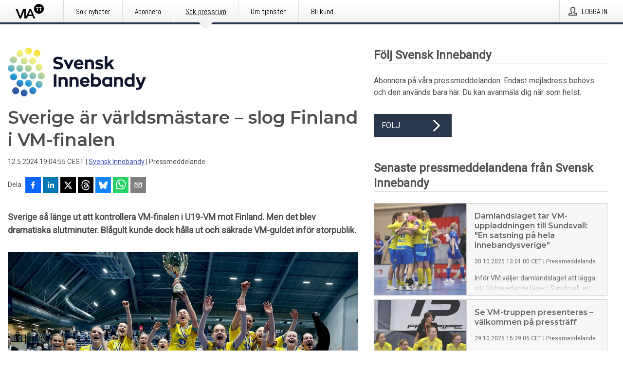

--- FILE ---
content_type: text/html; charset=utf-8
request_url: https://via.tt.se/pressmeddelande/3464657/sverige-ar-varldsmastare-slog-finland-i-vm-finalen?publisherId=3236077
body_size: 36089
content:
<!doctype html>
<html lang="sv" prefix="og: http://ogp.me/ns#">
<head>
<meta name="google-site-verification" content=4sXpl4NXi50_1ZpNcqnYR6AkYiDBn_WJfoXwhr_5rZE />
<title data-rh="true">Sverige är världsmästare – slog Finland i VM-finalen | Svensk Innebandy</title>
<meta data-rh="true" charset="utf-8"/><meta data-rh="true" name="viewport" content="width=device-width, initial-scale=1"/><meta data-rh="true" name="description" content="Sverige så länge ut att kontrollera VM-finalen i U19-VM mot Finland. Men det blev dramatiska slutminuter. Blågult kunde dock hålla ut och säkrade VM-guldet inför storpublik."/><meta data-rh="true" property="og:type" content="article"/><meta data-rh="true" property="og:title" content="Sverige är världsmästare – slog Finland i VM-finalen | Svensk Innebandy"/><meta data-rh="true" property="og:description" content="Sverige så länge ut att kontrollera VM-finalen i U19-VM mot Finland. Men det blev dramatiska slutminuter. Blågult kunde dock hålla ut och säkrade VM-guldet inför storpublik."/><meta data-rh="true" property="og:url" content="https://via.tt.se/pressmeddelande/3464657/sverige-ar-varldsmastare-slog-finland-i-vm-finalen?publisherId=3236077&amp;lang=sv"/><meta data-rh="true" name="twitter:card" content="summary_large_image"/><meta data-rh="true" property="og:image" content="https://via.tt.se/data/images/public/3236077/3464657/3b358c1d-f017-40e3-8ce4-40f4468b0865-w_960.jpg"/><meta data-rh="true" property="og:image:secure_url" content="https://via.tt.se/data/images/public/3236077/3464657/3b358c1d-f017-40e3-8ce4-40f4468b0865-w_960.jpg"/>
<link data-rh="true" href="https://fonts.googleapis.com/css?family=Abel:400&amp;display=swap" type="text/css" rel="stylesheet"/><link data-rh="true" href="https://fonts.googleapis.com/css?family=Montserrat:600&amp;display=swap" type="text/css" rel="stylesheet"/><link data-rh="true" href="https://fonts.googleapis.com/css?family=Roboto:400&amp;display=swap" type="text/css" rel="stylesheet"/><link data-rh="true" rel="canonical" href="https://via.tt.se/pressmeddelande/3464657/sverige-ar-varldsmastare-slog-finland-i-vm-finalen?publisherId=3236077&amp;lang=sv"/>
<style data-styled="true" data-styled-version="5.3.11">.faxjME{display:block;margin:0 0 2rem;clear:both;color:#4e4e4e;font-size:0.9375rem;line-height:1.5;}/*!sc*/
.faxjME img{height:auto;max-width:100%;}/*!sc*/
.faxjME a{font-size:0.9375rem;color:#3F51BF;display:inline-block;max-width:100%;text-overflow:ellipsis;overflow:hidden;vertical-align:bottom;}/*!sc*/
.faxjME .prs-align--center{text-align:center;}/*!sc*/
.faxjME .prs-align--left{text-align:left;}/*!sc*/
.faxjME .prs-align--right{text-align:right;}/*!sc*/
.faxjME ul.prs-align--center,.faxjME ol.prs-align--center,.faxjME ul.prs-align--right,.faxjME ol.prs-align--right{list-style-position:inside;}/*!sc*/
.faxjME table{font-size:1rem;display:block;border-collapse:collapse;overflow-x:auto;margin-bottom:1rem;width:100% !important;}/*!sc*/
.faxjME table tr:first-child{border:transparent;font-weight:bold;}/*!sc*/
.faxjME table tr:last-child{border:transparent;}/*!sc*/
.faxjME table tr:nth-child(even){background-color:#f6f6f6;}/*!sc*/
.faxjME table td{border:1px solid #4e4e4e;padding:0.5rem;vertical-align:middle;}/*!sc*/
.faxjME table td.prs-align--center{text-align:center;}/*!sc*/
.faxjME table td.prs-align--left{text-align:left;}/*!sc*/
.faxjME table td.prs-align--right{text-align:right;}/*!sc*/
.faxjME table p{margin:0;}/*!sc*/
.faxjME p:first-of-type{margin-top:0;}/*!sc*/
@media (min-width:1248px){.faxjME{font-size:1rem;}.faxjME a{font-size:1rem;}}/*!sc*/
.faxjME figure.content-figure{display:inline-block;margin:1rem 0 0 0;width:100%;}/*!sc*/
.faxjME figure.content-figure div{display:-webkit-box;display:-webkit-flex;display:-ms-flexbox;display:flex;}/*!sc*/
.faxjME .caption-wrapper{padding:1rem;font-size:1rem;line-height:1.5;background-color:#f6f6f6;}/*!sc*/
.faxjME .caption-wrapper strong{font-weight:700;font-size:0.875rem;}/*!sc*/
.faxjME blockquote{border-left:2px solid #C8C8C8;margin-left:1rem;padding-left:1rem;}/*!sc*/
data-styled.g1[id="release__PublicationContent-sc-6son67-0"]{content:"faxjME,"}/*!sc*/
.kFhWyq{color:#4e4e4e;max-width:100%;font-size:0.875rem;line-height:1rem;margin-bottom:1.5rem;overflow:hidden;word-break:break-word;}/*!sc*/
.kFhWyq a{color:#3F51BF;font-size:0.875rem;line-height:1rem;}/*!sc*/
data-styled.g2[id="release__Byline-sc-6son67-1"]{content:"kFhWyq,"}/*!sc*/
.fEGgRU{display:-webkit-box;display:-webkit-flex;display:-ms-flexbox;display:flex;-webkit-align-items:center;-webkit-box-align:center;-ms-flex-align:center;align-items:center;cursor:pointer;position:relative;background-color:#2a364b;padding:0 1.25rem;outline:0;border:0;border-radius:0;color:#fff;font-family:inherit;font-size:1rem;line-height:3rem;-webkit-transition:background-color 200ms ease-in-out;transition:background-color 200ms ease-in-out;text-align:left;text-transform:uppercase;height:3rem;min-width:160px;width:100%;max-width:160px;padding:0 1rem;}/*!sc*/
.fEGgRU:hover,.fEGgRU:focus{background-color:#6a6a6a;}/*!sc*/
data-styled.g22[id="forms__FormSubmitButton-sc-menndn-18"]{content:"fEGgRU,"}/*!sc*/
.eCAMbD{display:-webkit-box;display:-webkit-flex;display:-ms-flexbox;display:flex;-webkit-align-items:center;-webkit-box-align:center;-ms-flex-align:center;align-items:center;margin-left:auto;color:#fff;}/*!sc*/
data-styled.g23[id="forms__FormSubmitButtonIcon-sc-menndn-19"]{content:"eCAMbD,"}/*!sc*/
.bOWEOZ{display:-webkit-box;display:-webkit-flex;display:-ms-flexbox;display:flex;-webkit-flex-direction:column;-ms-flex-direction:column;flex-direction:column;height:100%;font-size:1rem;}/*!sc*/
@media (min-width:480px){.bOWEOZ{font-size:1rem;}}/*!sc*/
data-styled.g49[id="containers__Wrapper-sc-1d04lil-0"]{content:"bOWEOZ,"}/*!sc*/
.kuHHjz{display:-webkit-box;display:-webkit-flex;display:-ms-flexbox;display:flex;-webkit-flex-direction:column;-ms-flex-direction:column;flex-direction:column;min-height:100vh;}/*!sc*/
data-styled.g50[id="containers__HeightWrapper-sc-1d04lil-1"]{content:"kuHHjz,"}/*!sc*/
.cpFwlq{display:-webkit-box;display:-webkit-flex;display:-ms-flexbox;display:flex;-webkit-box-flex:1;-webkit-flex-grow:1;-ms-flex-positive:1;flex-grow:1;-webkit-flex-direction:row;-ms-flex-direction:row;flex-direction:row;-webkit-flex-wrap:wrap;-ms-flex-wrap:wrap;flex-wrap:wrap;}/*!sc*/
@media (min-width:1248px){}/*!sc*/
@media (min-width:1556px){}/*!sc*/
.fCicMM{display:-webkit-box;display:-webkit-flex;display:-ms-flexbox;display:flex;-webkit-box-flex:1;-webkit-flex-grow:1;-ms-flex-positive:1;flex-grow:1;-webkit-flex-direction:row;-ms-flex-direction:row;flex-direction:row;-webkit-flex-wrap:wrap;-ms-flex-wrap:wrap;flex-wrap:wrap;-webkit-box-flex:1;-webkit-flex-grow:1;-ms-flex-positive:1;flex-grow:1;margin-left:0;max-width:720px;}/*!sc*/
@media (min-width:1248px){.fCicMM{margin-left:2rem;max-width:480px;}}/*!sc*/
@media (min-width:1556px){.fCicMM{margin-left:auto;max-width:620px;}}/*!sc*/
data-styled.g52[id="containers__FlexContainer-sc-1d04lil-3"]{content:"cpFwlq,fCicMM,"}/*!sc*/
.kheLZT span.prs-content-placeholder{display:-webkit-box;display:-webkit-flex;display:-ms-flexbox;display:flex;background-image:url("data:image/svg+xml;utf8,%3Csvg viewBox='0 0 20 20' style='display: block; width: 20px; height: 20px;'%3E%3Cuse xlink:href='%23prs-icons_blocked'/%3E%3C/svg%3E");width:100%;background-color:#f6f6f6;border:1px solid #c6c6c6;font-size:0.875rem;padding:0.5rem;line-height:1.5;}/*!sc*/
.kheLZT span.prs-content-placeholder .prs-content-placeholder__container{display:-webkit-box;display:-webkit-flex;display:-ms-flexbox;display:flex;}/*!sc*/
.kheLZT span.prs-content-placeholder .prs-content-placeholder__container .prs-content-placeholder__icon{display:-webkit-box;display:-webkit-flex;display:-ms-flexbox;display:flex;-webkit-align-items:center;-webkit-box-align:center;-ms-flex-align:center;align-items:center;border-right:1px solid #c6c6c6;padding:0.5rem 1rem 0.5rem 0.5rem;margin-right:1rem;}/*!sc*/
.kheLZT span.prs-content-placeholder .prs-content-placeholder__container .prs-content-placeholder__icon svg{width:30px;height:30px;display:inline-block;}/*!sc*/
.kheLZT span.prs-content-placeholder .prs-content-placeholder__container .prs-content-placeholder__text{display:-webkit-box;display:-webkit-flex;display:-ms-flexbox;display:flex;-webkit-flex-direction:column;-ms-flex-direction:column;flex-direction:column;-webkit-box-pack:center;-webkit-justify-content:center;-ms-flex-pack:center;justify-content:center;padding-right:1rem;}/*!sc*/
.kheLZT span.prs-content-placeholder .prs-content-placeholder__container .prs-content-placeholder__text a{font-size:0.875rem;}/*!sc*/
.kheLZT.release iframe{max-width:100%;width:100%;border:0;}/*!sc*/
.kheLZT.article iframe{border:0;max-width:100%;display:block;}/*!sc*/
@media (min-width:1248px){.kheLZT{display:-webkit-box;display:-webkit-flex;display:-ms-flexbox;display:flex;-webkit-flex-wrap:wrap;-ms-flex-wrap:wrap;flex-wrap:wrap;-webkit-flex-direction:row;-ms-flex-direction:row;flex-direction:row;}}/*!sc*/
data-styled.g54[id="containers__ReleaseWrapper-sc-1d04lil-5"]{content:"kheLZT,"}/*!sc*/
.gRvSKM{width:100%;}/*!sc*/
data-styled.g55[id="containers__ReleaseSideWrapper-sc-1d04lil-6"]{content:"gRvSKM,"}/*!sc*/
.ekOZMQ{max-width:720px;}/*!sc*/
@media (min-width:1248px){.ekOZMQ{-webkit-flex:0 0 720px;-ms-flex:0 0 720px;flex:0 0 720px;}}/*!sc*/
data-styled.g56[id="containers__ReleaseContent-sc-1d04lil-7"]{content:"ekOZMQ,"}/*!sc*/
.flSOcC{display:block;clear:both;margin:0 0 3rem;width:100%;}/*!sc*/
@media (min-width:1248px){}/*!sc*/
.hVzZTk{display:block;clear:both;margin:0 0 3rem;width:100%;}/*!sc*/
@media (min-width:1248px){.hVzZTk{margin:0 0 4.5rem 0;}}/*!sc*/
data-styled.g58[id="containers__SectionWrapper-sc-1d04lil-9"]{content:"flSOcC,hVzZTk,"}/*!sc*/
.fowACC{color:#4e4e4e;display:-webkit-box;display:-webkit-flex;display:-ms-flexbox;display:flex;-webkit-flex-direction:row;-ms-flex-direction:row;flex-direction:row;-webkit-flex-wrap:wrap;-ms-flex-wrap:wrap;flex-wrap:wrap;margin-bottom:1rem;}/*!sc*/
.fowACC span{display:inline-block;line-height:32px;margin-right:0.5rem;font-size:0.9rem;}/*!sc*/
.fowACC .react-share__ShareButton{margin-right:0.25rem;cursor:pointer;}/*!sc*/
data-styled.g59[id="containers__ShareButtonContainer-sc-1d04lil-10"]{content:"fowACC,"}/*!sc*/
.bYCPVT{display:-webkit-box;display:-webkit-flex;display:-ms-flexbox;display:flex;-webkit-flex-flow:row nowrap;-ms-flex-flow:row nowrap;flex-flow:row nowrap;margin-bottom:2.5rem;padding-bottom:1rem;width:100%;-webkit-transition:-webkit-transform 200ms ease-in-out;-webkit-transition:transform 200ms ease-in-out;transition:transform 200ms ease-in-out;}/*!sc*/
.bYCPVT a{color:#3F51BF;display:block;height:100%;max-width:100%;overflow:hidden;text-overflow:ellipsis;white-space:nowrap;}/*!sc*/
@media (min-width:768px){.bYCPVT{width:100%;}}/*!sc*/
data-styled.g64[id="contacts__ContactWrapper-sc-1ioh59r-2"]{content:"bYCPVT,"}/*!sc*/
.ffXQHK{display:none;cursor:pointer;border:1px solid #dedede;}/*!sc*/
@media (min-width:480px){.ffXQHK{display:block;width:100px;height:100px;cursor:pointer;}}/*!sc*/
data-styled.g65[id="contacts__ContactImageWrapper-sc-1ioh59r-3"]{content:"ffXQHK,"}/*!sc*/
.fElmCG{color:#4e4e4e;font-size:1.25rem;margin-top:0;margin-bottom:1.5rem;-webkit-transition:text-decoration 200ms ease-in-out;transition:text-decoration 200ms ease-in-out;word-break:break-word;}/*!sc*/
.fElmCG small{display:block;font-size:1rem;}/*!sc*/
data-styled.g67[id="contacts__ContactDetailsHeading-sc-1ioh59r-5"]{content:"fElmCG,"}/*!sc*/
.hAffNH{color:#4e4e4e;word-break:break-word;}/*!sc*/
data-styled.g68[id="contacts__ContactDetailsDescription-sc-1ioh59r-6"]{content:"hAffNH,"}/*!sc*/
.bslynj{display:-webkit-box;display:-webkit-flex;display:-ms-flexbox;display:flex;-webkit-flex-direction:row;-ms-flex-direction:row;flex-direction:row;-webkit-align-items:center;-webkit-box-align:center;-ms-flex-align:center;align-items:center;margin-bottom:0.5rem;}/*!sc*/
data-styled.g69[id="contacts__ContactInfo-sc-1ioh59r-7"]{content:"bslynj,"}/*!sc*/
.hIvHml:not(:first-child){margin-left:0.5rem;}/*!sc*/
data-styled.g70[id="contacts__ContactInfoLink-sc-1ioh59r-8"]{content:"hIvHml,"}/*!sc*/
@media (min-width:480px){.istkxf{margin-bottom:auto;min-height:100px;margin-left:1rem;padding:0 1rem;border-left:1px solid #4e4e4e;min-width:0;}}/*!sc*/
data-styled.g72[id="contacts__ContactDetailsPressroom-sc-1ioh59r-10"]{content:"istkxf,"}/*!sc*/
.htUbWE{display:-webkit-inline-box;display:-webkit-inline-flex;display:-ms-inline-flexbox;display:inline-flex;-webkit-align-items:center;-webkit-box-align:center;-ms-flex-align:center;align-items:center;cursor:pointer;color:#FFFFFF !important;border-radius:0;position:relative;background-color:#2a364b;padding:0 20px;outline:0;border:0;font-family:inherit;font-size:1rem;text-align:left;text-transform:uppercase;-webkit-text-decoration:none;text-decoration:none;-webkit-transition:background-color 200ms ease-in-out;transition:background-color 200ms ease-in-out;height:3rem;}/*!sc*/
.htUbWE:hover,.htUbWE:focus{background-color:#6a6a6a;}/*!sc*/
data-styled.g76[id="buttons__ButtonLink-sc-1gjvbsg-2"]{content:"htUbWE,"}/*!sc*/
.jpEZuJ{height:auto;}/*!sc*/
.jpEZuJ .ImageDiv__modal-image{display:block;}/*!sc*/
.jpEZuJ .ImageDiv__modal-image.fullwidth{width:100%;}/*!sc*/
.jQikHk{border-bottom:1px solid #c6c6c6;height:auto;}/*!sc*/
.jQikHk .ImageDiv__modal-image{display:block;}/*!sc*/
.jQikHk .ImageDiv__modal-image.fullwidth{width:100%;}/*!sc*/
data-styled.g77[id="image-elements__ImageDiv-sc-6rbjnd-0"]{content:"jpEZuJ,jQikHk,"}/*!sc*/
.diDkHG{height:auto;max-width:100%;}/*!sc*/
data-styled.g78[id="image-elements__Image-sc-6rbjnd-1"]{content:"diDkHG,"}/*!sc*/
.loPYqc{height:auto;max-width:300px;max-height:50px;margin:0 0 1rem 0;}/*!sc*/
.loPYqc:not(:last-of-type){margin-right:.5rem;}/*!sc*/
@media (min-width:768px){.loPYqc{max-height:75px;}}/*!sc*/
@media (min-width:960px){.loPYqc{max-height:100px;}}/*!sc*/
data-styled.g79[id="image-elements__LogoImage-sc-6rbjnd-2"]{content:"loPYqc,"}/*!sc*/
.dMytte{position:relative;margin:0;display:table;margin-bottom:2rem;table-layout:fixed;}/*!sc*/
.dMytte img{display:block;}/*!sc*/
data-styled.g81[id="image-elements__Figure-sc-6rbjnd-4"]{content:"dMytte,"}/*!sc*/
.fpMhWH{font-size:1rem;color:#4e4e4e;width:100%;padding:0 1rem 1rem;line-height:1.5;display:table-caption;caption-side:bottom;background-color:#f6f6f6;padding:1rem;}/*!sc*/
.fpMhWH strong{font-weight:700;font-size:0.875rem;}/*!sc*/
.imJfZq{font-size:1rem;color:#4e4e4e;width:100%;padding:0 1rem 1rem;line-height:1.5;}/*!sc*/
.imJfZq strong{font-weight:700;font-size:0.875rem;}/*!sc*/
data-styled.g82[id="image-elements__Figcaption-sc-6rbjnd-5"]{content:"fpMhWH,imJfZq,"}/*!sc*/
.eoXiua{display:-webkit-box;display:-webkit-flex;display:-ms-flexbox;display:flex;-webkit-flex-direction:column;-ms-flex-direction:column;flex-direction:column;font-size:1rem;line-height:1.5;background-color:#f6f6f6;border:1px solid #c6c6c6;margin:0 0.5rem 0.5rem 0;width:100%;}/*!sc*/
.eoXiua figcaption{margin:1rem 0 0;}/*!sc*/
.eoXiua .GalleryItem__link{color:#3F51BF;font-size:0.875rem;text-transform:uppercase;margin:auto 0 1rem 1rem;padding-top:1rem;}/*!sc*/
@media (min-width:480px){.eoXiua{width:calc(50% - .25rem);margin-right:.5rem;}.eoXiua:nth-child(even){margin-right:0;}}/*!sc*/
@media (min-width:768px){.eoXiua{width:calc(33.333333% - .333333rem);margin-right:.5rem;}.eoXiua:nth-child(even){margin-right:.5rem;}.eoXiua:nth-child(3n){margin-right:0;}}/*!sc*/
data-styled.g83[id="image-elements__GalleryItem-sc-6rbjnd-6"]{content:"eoXiua,"}/*!sc*/
.gSrrFL{color:#4e4e4e;font-size:1.5rem;line-height:1.3;margin:0;display:block;}/*!sc*/
@media (min-width:768px){.gSrrFL{font-size:2.25rem;}}/*!sc*/
data-styled.g84[id="text-elements__Title-sc-1il5uxg-0"]{content:"gSrrFL,"}/*!sc*/
.drsdoE{color:#4e4e4e;font-family:'Montserrat',Arial,sans-serif;font-weight:600;}/*!sc*/
data-styled.g85[id="text-elements__ReleaseTitle-sc-1il5uxg-1"]{content:"drsdoE,"}/*!sc*/
.eFkyGw{color:#4e4e4e;font-size:1.5rem;border-bottom:1px solid #4e4e4e;margin-top:0;margin-bottom:1.5rem;width:100%;line-height:1.3;}/*!sc*/
.eFkyGw small{color:#4e4e4e;}/*!sc*/
data-styled.g86[id="text-elements__SectionTitle-sc-1il5uxg-2"]{content:"eFkyGw,"}/*!sc*/
.bWaeTf{color:#4e4e4e;font-size:1rem;line-height:1.5;margin:2rem 0;}/*!sc*/
@media (min-width:768px){.bWaeTf{font-size:1.125rem;}}/*!sc*/
data-styled.g87[id="text-elements__Leadtext-sc-1il5uxg-3"]{content:"bWaeTf,"}/*!sc*/
.crebFw{color:#4e4e4e;line-height:1.5;margin:0 0 2rem;}/*!sc*/
data-styled.g88[id="text-elements__Bodytext-sc-1il5uxg-4"]{content:"crebFw,"}/*!sc*/
.guDfjA{margin:0 auto;width:100%;padding:2rem 1rem;}/*!sc*/
@media (min-width:768px){.guDfjA{max-width:768px;padding:3rem 1.5rem;}}/*!sc*/
@media (min-width:960px){.guDfjA{max-width:100%;}}/*!sc*/
@media (min-width:1248px){.guDfjA{max-width:1248px;padding:3rem 0;}}/*!sc*/
@media (min-width:1556px){.guDfjA{max-width:1556px;}}/*!sc*/
data-styled.g89[id="site-content__SiteContent-sc-x0ym13-0"]{content:"guDfjA,"}/*!sc*/
.dFbKpv{color:#4e4e4e;font-size:0.875rem;line-height:1.5;background:#f6f6f6;border-top:1px solid #c6c6c6;margin-top:auto;padding:2rem 0;}/*!sc*/
.dFbKpv .footer__logo{margin-bottom:1rem;max-width:150px;max-height:30px;}/*!sc*/
.dFbKpv .footer__notification a{font-size:inherit;margin-right:0;}/*!sc*/
.dFbKpv .footer__notification div button{width:auto;max-width:100%;}/*!sc*/
.dFbKpv .footer__notification div button span{text-align:center;}/*!sc*/
.dFbKpv address{font-style:normal;}/*!sc*/
.dFbKpv a{cursor:pointer;font-size:0.875rem;line-height:1.5;-webkit-text-decoration:none;text-decoration:none;margin-right:0.5rem;}/*!sc*/
data-styled.g91[id="footer__Footer-sc-ixban3-0"]{content:"dFbKpv,"}/*!sc*/
.huIfZ{display:-webkit-box;display:-webkit-flex;display:-ms-flexbox;display:flex;-webkit-flex-wrap:wrap;-ms-flex-wrap:wrap;flex-wrap:wrap;}/*!sc*/
data-styled.g108[id="keyword__KeywordWrapper-sc-17wcxb5-0"]{content:"huIfZ,"}/*!sc*/
.eLdwuT{cursor:pointer;display:-webkit-box;display:-webkit-flex;display:-ms-flexbox;display:flex;font-size:1rem;padding:0.5rem;margin:0 0.5rem 0.5rem 0;color:#FFFFFF;background:#2a364b;-webkit-transition:background-color 200ms ease-in-out;transition:background-color 200ms ease-in-out;-webkit-text-decoration:none;text-decoration:none;}/*!sc*/
.eLdwuT:hover,.eLdwuT:focus{background-color:#6a6a6a;}/*!sc*/
data-styled.g109[id="keyword__Keyword-sc-17wcxb5-1"]{content:"eLdwuT,"}/*!sc*/
.jDUgLE{cursor:pointer;position:relative;background-color:#f6f6f6;border:1px solid #c6c6c6;margin-bottom:0.5rem;max-height:px;width:100%;}/*!sc*/
.jDUgLE:last-of-type{margin-bottom:0;}/*!sc*/
.jDUgLE h1{padding:1rem;}/*!sc*/
.jDUgLE p{margin-bottom:0;line-height:1.5;color:#4e4e4e;}/*!sc*/
@media (min-width:1248px){.jDUgLE .latest-release__overlay{display:block;position:absolute;top:0;left:0;width:100%;height:100%;-webkit-transform:translateZ(0);-ms-transform:translateZ(0);transform:translateZ(0);-webkit-transition:all 125ms ease-out;transition:all 125ms ease-out;opacity:.13;background-color:#FFFFFF;}.jDUgLE:hover,.jDUgLE:focus{border:1px solid #c6c6c6;box-shadow:2px 2px 6px -4px #4e4e4e;}.jDUgLE:hover .latest-release__overlay,.jDUgLE:focus .latest-release__overlay{height:0;opacity:0;}.jDUgLE:hover .latest-release__title span,.jDUgLE:focus .latest-release__title span{-webkit-text-decoration:underline;text-decoration:underline;}.jDUgLE:hover .latest-release__title small,.jDUgLE:focus .latest-release__title small{-webkit-text-decoration:underline;text-decoration:underline;}}/*!sc*/
data-styled.g110[id="latest-release__LatestRelease-sc-8cce5y-0"]{content:"jDUgLE,"}/*!sc*/
.gyxAaB{display:-webkit-box;display:-webkit-flex;display:-ms-flexbox;display:flex;-webkit-flex-wrap:nowrap;-ms-flex-wrap:nowrap;flex-wrap:nowrap;-webkit-flex-direction:row;-ms-flex-direction:row;flex-direction:row;-webkit-text-decoration:none;text-decoration:none;height:100%;max-height:188px;overflow:hidden;}/*!sc*/
data-styled.g111[id="latest-release__LatestReleaseFlexContainer-sc-8cce5y-1"]{content:"gyxAaB,"}/*!sc*/
.bnjPxv{position:relative;overflow:hidden;}/*!sc*/
data-styled.g112[id="latest-release__LatestReleaseContentWrapper-sc-8cce5y-2"]{content:"bnjPxv,"}/*!sc*/
.efAhV{font-size:0.875rem;color:#4e4e4e;margin:0 1rem;}/*!sc*/
data-styled.g113[id="latest-release__LatestReleaseContent-sc-8cce5y-3"]{content:"efAhV,"}/*!sc*/
.gxCMxh{display:none;height:188px;min-width:190px;max-width:33.333333%;}/*!sc*/
@media (min-width:480px){.gxCMxh{display:block;}}/*!sc*/
data-styled.g114[id="latest-release__LatestReleaseImageResponsiveWrapper-sc-8cce5y-4"]{content:"gxCMxh,"}/*!sc*/
.czmvDd{background-repeat:no-repeat;background-size:cover;border-right:1px solid #c6c6c6;height:188px;min-width:190px;max-width:33.333333%;}/*!sc*/
data-styled.g115[id="latest-release__LatestReleaseImage-sc-8cce5y-5"]{content:"czmvDd,"}/*!sc*/
.dWqdsn{position:absolute;background:linear-gradient( 180deg,hsla(0,0%,100%,0) 0,#f6f6f6 80% );right:0;bottom:0;left:0;height:35px;width:100%;}/*!sc*/
data-styled.g116[id="content-fade__ContentFade-sc-khdq1c-0"]{content:"dWqdsn,"}/*!sc*/
.ehjwLe{color:#4e4e4e;margin-bottom:2rem;}/*!sc*/
.ehjwLe img{padding-right:1.5rem;max-width:100%;height:auto;}/*!sc*/
data-styled.g124[id="publishers__PublisherContainer-sc-y8colw-7"]{content:"ehjwLe,"}/*!sc*/
.hOnHtQ{line-height:1.5;margin:1rem 0;max-width:100%;color:#4e4e4e;font-size:0.9375rem;line-height:1.5;}/*!sc*/
.hOnHtQ p:first-child{margin-top:0;}/*!sc*/
.hOnHtQ a{color:#3F51BF;font-size:0.9375rem;}/*!sc*/
@media (min-width:1248px){.hOnHtQ{font-size:1rem;}.hOnHtQ a{font-size:1rem;}}/*!sc*/
data-styled.g125[id="publishers__PublisherBoilerplate-sc-y8colw-8"]{content:"hOnHtQ,"}/*!sc*/
.kfwKNP{border:0;font-size:1rem;line-height:1.25;padding:1rem;margin:0;color:#4e4e4e;font-family:'Montserrat',Arial,sans-serif;font-weight:600;}/*!sc*/
.kfwKNP small{display:block;margin-top:1rem;font-size:0.75rem;font-weight:normal;}/*!sc*/
data-styled.g131[id="grid-base__GridCardTitle-sc-14wtsyi-4"]{content:"kfwKNP,"}/*!sc*/
.isufLo{color:#4e4e4e;font-family:'Roboto',Arial,sans-serif;font-weight:400;}/*!sc*/
data-styled.g132[id="grid-base__GridCardSubtitle-sc-14wtsyi-5"]{content:"isufLo,"}/*!sc*/
button,hr,input{overflow:visible;}/*!sc*/
audio,canvas,progress,video{display:inline-block;}/*!sc*/
progress,sub,sup{vertical-align:baseline;}/*!sc*/
html{font-family:sans-serif;line-height:1.15;-ms-text-size-adjust:100%;-webkit-text-size-adjust:100%;}/*!sc*/
body{margin:0;}/*!sc*/
menu,article,aside,details,footer,header,nav,section{display:block;}/*!sc*/
h1{font-size:2em;margin:.67em 0;}/*!sc*/
figcaption,figure,main{display:block;}/*!sc*/
figure{margin:1em 40px;}/*!sc*/
hr{box-sizing:content-box;height:0;}/*!sc*/
code,kbd,pre,samp{font-family:monospace,monospace;font-size:1em;}/*!sc*/
a{background-color:transparent;-webkit-text-decoration-skip:objects;}/*!sc*/
a:active,a:hover{outline-width:0;}/*!sc*/
abbr[title]{border-bottom:none;-webkit-text-decoration:underline;text-decoration:underline;-webkit-text-decoration:underline dotted;text-decoration:underline dotted;}/*!sc*/
b,strong{font-weight:700;}/*!sc*/
dfn{font-style:italic;}/*!sc*/
mark{background-color:#ff0;color:#000;}/*!sc*/
small{font-size:80%;}/*!sc*/
sub,sup{font-size:75%;line-height:0;position:relative;}/*!sc*/
sub{bottom:-.25em;}/*!sc*/
sup{top:-.5em;}/*!sc*/
audio:not([controls]){display:none;height:0;}/*!sc*/
img{border-style:none;}/*!sc*/
svg:not(:root){overflow:hidden;}/*!sc*/
button,input,optgroup,select,textarea{font-family:sans-serif;font-size:100%;line-height:1.15;margin:0;}/*!sc*/
button,select{text-transform:none;}/*!sc*/
[type=submit],[type=reset],button,html [type=button]{-webkit-appearance:button;}/*!sc*/
[type=button]::-moz-focus-inner,[type=reset]::-moz-focus-inner,[type=submit]::-moz-focus-inner,button::-moz-focus-inner{border-style:none;padding:0;}/*!sc*/
[type=button]:-moz-focusring,[type=reset]:-moz-focusring,[type=submit]:-moz-focusring,button:-moz-focusring{outline:ButtonText dotted 1px;}/*!sc*/
fieldset{border:1px solid silver;margin:0 2px;padding:.35em .625em .75em;}/*!sc*/
legend{box-sizing:border-box;color:inherit;display:table;max-width:100%;padding:0;white-space:normal;}/*!sc*/
textarea{overflow:auto;}/*!sc*/
[type=checkbox],[type=radio]{box-sizing:border-box;padding:0;}/*!sc*/
[type=number]::-webkit-inner-spin-button,[type=number]::-webkit-outer-spin-button{height:auto;}/*!sc*/
[type=search]{-webkit-appearance:textfield;outline-offset:-2px;}/*!sc*/
[type=search]::-webkit-search-cancel-button,[type=search]::-webkit-search-decoration{-webkit-appearance:none;}/*!sc*/
::-webkit-file-upload-button{-webkit-appearance:button;font:inherit;}/*!sc*/
summary{display:list-item;}/*!sc*/
[hidden],template{display:none;}/*!sc*/
html,body,#root{box-sizing:border-box;font-size:16px;font-family:'Roboto',Arial,sans-serif;font-weight:400;}/*!sc*/
*,*::before,*::after{box-sizing:border-box;}/*!sc*/
a{color:#3F51BF;font-size:1rem;}/*!sc*/
a,area,button,[role="button"],input:not([type=range]),label,select,summary,textarea{-ms-touch-action:manipulation;touch-action:manipulation;}/*!sc*/
.disable-scroll{position:relative;overflow:hidden;height:100%;}/*!sc*/
#svg-sprite{display:none;}/*!sc*/
data-styled.g160[id="sc-global-bNbkmT1"]{content:"sc-global-bNbkmT1,"}/*!sc*/
.hBnyMm{position:absolute;top:0;height:100%;background-color:rgba(15,15,15,0.85);bottom:0;left:0;right:0;width:100%;z-index:200;opacity:0;visibility:hidden;-webkit-animation-name:kPIFVS;animation-name:kPIFVS;-webkit-animation-duration:200ms;animation-duration:200ms;-webkit-animation-fill-mode:forwards;animation-fill-mode:forwards;}/*!sc*/
data-styled.g161[id="styledBarNotification__BarNotificationOverlay-sc-1yv4aza-0"]{content:"hBnyMm,"}/*!sc*/
.RMYEg{cursor:default;display:-webkit-box;display:-webkit-flex;display:-ms-flexbox;display:flex;-webkit-flex-flow:row wrap;-ms-flex-flow:row wrap;flex-flow:row wrap;-webkit-align-content:center;-ms-flex-line-pack:center;align-content:center;margin:0 auto;height:75px;width:100vw;padding:1rem;z-index:300;font-size:1rem;border-left:2rem solid #3399cc;color:#4e4e4e;background-color:#FFFFFF;border-bottom:1px solid #c6c6c6;-webkit-transform:translateY(-100%) animation-name:gDuLQv;-ms-transform:translateY(-100%) animation-name:gDuLQv;transform:translateY(-100%) animation-name:gDuLQv;-webkit-animation-duration:200ms;animation-duration:200ms;-webkit-animation-fill-mode:forwards;animation-fill-mode:forwards;}/*!sc*/
@media (min-width:768px){.RMYEg{max-width:768px;}}/*!sc*/
@media (min-width:960px){.RMYEg{max-width:100%;}}/*!sc*/
@media (min-width:1248px){.RMYEg{max-width:1248px;}}/*!sc*/
@media (min-width:1556px){.RMYEg{max-width:1556px;}}/*!sc*/
data-styled.g162[id="styledBarNotification__BarNotificationWrapper-sc-1yv4aza-1"]{content:"RMYEg,"}/*!sc*/
.fEQxJV{color:#4e4e4e;margin-left:auto;}/*!sc*/
data-styled.g164[id="styledBarNotification__BarNotificationClose-sc-1yv4aza-3"]{content:"fEQxJV,"}/*!sc*/
.dLfMJQ{font-family:Abel,Arial,sans-serif;position:relative;z-index:200;width:100%;height:50px;background:linear-gradient(to bottom,rgba(255,255,255,1) 16%,rgba(242,242,242,1) 100%);border-bottom:4px solid #2a364b;}/*!sc*/
data-styled.g165[id="navbar__NavbarWrapper-sc-mofdt5-0"]{content:"dLfMJQ,"}/*!sc*/
.gUHzke{width:100%;height:100%;margin:0 auto;display:-webkit-box;display:-webkit-flex;display:-ms-flexbox;display:flex;-webkit-flex:1 0 0;-ms-flex:1 0 0;flex:1 0 0;-webkit-align-items:center;-webkit-box-align:center;-ms-flex-align:center;align-items:center;}/*!sc*/
.gUHzke .agency-logo{padding:0 2.5rem 0 1rem;margin:auto;}/*!sc*/
.gUHzke .agency-logo img{border:0;}/*!sc*/
.gUHzke .agency-logo__small{max-width:120px;max-height:25px;display:block;}/*!sc*/
.gUHzke .agency-logo__wide{max-width:150px;max-height:30px;display:none;}/*!sc*/
@media (min-width:768px){.gUHzke{max-width:768px;}.gUHzke .agency-logo__small{display:none;}.gUHzke .agency-logo__wide{display:block;}}/*!sc*/
@media (min-width:960px){.gUHzke{max-width:960px;}}/*!sc*/
@media (min-width:1248px){.gUHzke{max-width:1248px;}}/*!sc*/
@media (min-width:1556px){.gUHzke{max-width:1556px;}}/*!sc*/
data-styled.g166[id="navbar__NavbarContent-sc-mofdt5-1"]{content:"gUHzke,"}/*!sc*/
.iHSBLt{list-style:none;padding:0;margin:0;-webkit-box-flex:1;-webkit-flex-grow:1;-ms-flex-positive:1;flex-grow:1;height:100%;display:none;text-align:left;}/*!sc*/
@media (min-width:960px){.iHSBLt{max-width:960px;display:block;}}/*!sc*/
.ggiGcb{list-style:none;padding:0;margin:0;-webkit-box-flex:1;-webkit-flex-grow:1;-ms-flex-positive:1;flex-grow:1;height:100%;}/*!sc*/
@media (min-width:960px){.ggiGcb{max-width:960px;}}/*!sc*/
.jUPvPX{list-style:none;padding:0;margin:0;-webkit-box-flex:1;-webkit-flex-grow:1;-ms-flex-positive:1;flex-grow:1;height:100%;text-align:right;}/*!sc*/
@media (min-width:960px){.jUPvPX{max-width:960px;}}/*!sc*/
data-styled.g167[id="navbar__NavbarItems-sc-mofdt5-2"]{content:"iHSBLt,ggiGcb,jUPvPX,"}/*!sc*/
.dmdKmx{display:block;width:100%;height:100%;color:#000;padding:13px 24px 0;-webkit-text-decoration:none;text-decoration:none;}/*!sc*/
.dmdKmx .title{font:14px Abel,sans-serif;display:inline-block;vertical-align:middle;position:relative;z-index:15;margin:0;}/*!sc*/
.dmdKmx:focus{outline:none;border:1px solid black;margin-top:1px;height:calc(100% - 2px);}/*!sc*/
.dmdKmx:focus > .active-bg{position:absolute;top:50%;left:50%;-webkit-transform:translate(-50%,-50%);-ms-transform:translate(-50%,-50%);transform:translate(-50%,-50%);width:calc(100% - 3px);height:calc(100% - 2px);margin-top:1px;z-index:10;}/*!sc*/
.dmdKmx .title.active{-webkit-text-decoration:underline;text-decoration:underline;}/*!sc*/
@media (min-width:960px){.dmdKmx{padding:13px 20px 0 20px;}}/*!sc*/
@media (min-width:768px){.dmdKmx .title{font:16px Abel,sans-serif;}}/*!sc*/
@media (min-width:1248px){.dmdKmx{padding:13px 24px 0 24px;}.dmdKmx:hover,.dmdKmx:visited,.dmdKmx:focus{color:#000;-webkit-text-decoration:none;text-decoration:none;}}/*!sc*/
data-styled.g168[id="navbar__NavbarItemLink-sc-mofdt5-3"]{content:"dmdKmx,"}/*!sc*/
.cowdxy{position:relative;height:100%;display:inline-block;vertical-align:middle;border-left:1px solid #fff;margin-left:1px;}/*!sc*/
.cowdxy.highlighted-cta{border-left:1px solid linear-gradient(to bottom,rgba(255,255,255,1) 16%,rgba(242,242,242,1) 100%);}/*!sc*/
.cowdxy.highlighted-cta .navbar__NavbarItemLink-sc-mofdt5-3{background-color:linear-gradient(to bottom,rgba(255,255,255,1) 16%,rgba(242,242,242,1) 100%);}/*!sc*/
.cowdxy.highlighted-cta .navbar__NavbarItemLink-sc-mofdt5-3 .title{color:#000;}/*!sc*/
.cowdxy.highlighted-cta .navbar__NavbarItemLink-sc-mofdt5-3 .title.active{color:#000;}/*!sc*/
.cowdxy.highlighted-cta .navbar__NavbarItemLink-sc-mofdt5-3 .active-bg{border:3px solid linear-gradient(to bottom,rgba(255,255,255,1) 16%,rgba(242,242,242,1) 100%);background:linear-gradient(to bottom,rgba(255,255,255,1) 16%,rgba(242,242,242,1) 100%);}/*!sc*/
.cowdxy.highlighted-cta .navbar__NavbarItemLink-sc-mofdt5-3 .active-marker{background-color:linear-gradient(to bottom,rgba(255,255,255,1) 16%,rgba(242,242,242,1) 100%);}/*!sc*/
.cowdxy:first-of-type{border-left:1px solid #fff;}/*!sc*/
.cowdxy::before{content:'';width:1px;height:100%;position:absolute;top:0;left:-2px;background-color:#dedede;}/*!sc*/
@media (min-width:1248px){.cowdxy:hover,.cowdxy:focus{color:#2a364b;}}/*!sc*/
@media (min-width:960px){}/*!sc*/
.blzTzG{position:relative;height:100%;display:inline-block;vertical-align:middle;border-left:1px solid #fff;margin-left:1px;}/*!sc*/
.blzTzG.highlighted-cta{border-left:1px solid linear-gradient(to bottom,rgba(255,255,255,1) 16%,rgba(242,242,242,1) 100%);}/*!sc*/
.blzTzG.highlighted-cta .navbar__NavbarItemLink-sc-mofdt5-3{background-color:linear-gradient(to bottom,rgba(255,255,255,1) 16%,rgba(242,242,242,1) 100%);}/*!sc*/
.blzTzG.highlighted-cta .navbar__NavbarItemLink-sc-mofdt5-3 .title{color:#000;}/*!sc*/
.blzTzG.highlighted-cta .navbar__NavbarItemLink-sc-mofdt5-3 .title.active{color:#000;}/*!sc*/
.blzTzG.highlighted-cta .navbar__NavbarItemLink-sc-mofdt5-3 .active-bg{border:3px solid linear-gradient(to bottom,rgba(255,255,255,1) 16%,rgba(242,242,242,1) 100%);background:linear-gradient(to bottom,rgba(255,255,255,1) 16%,rgba(242,242,242,1) 100%);}/*!sc*/
.blzTzG.highlighted-cta .navbar__NavbarItemLink-sc-mofdt5-3 .active-marker{background-color:linear-gradient(to bottom,rgba(255,255,255,1) 16%,rgba(242,242,242,1) 100%);}/*!sc*/
.blzTzG:first-of-type{border-left:1px solid #fff;}/*!sc*/
.blzTzG::before{content:'';width:1px;height:100%;position:absolute;top:0;left:-2px;background-color:#dedede;}/*!sc*/
@media (min-width:1248px){.blzTzG:hover,.blzTzG:focus{color:#2a364b;}}/*!sc*/
.blzTzG .active-marker{display:block;width:20px;height:20px;position:absolute;bottom:-10px;left:calc(50% - 10px);background-color:#f2f2f2;-webkit-transform:rotate(45deg);-ms-transform:rotate(45deg);transform:rotate(45deg);z-index:5;box-shadow:0 1px 0 -1px #2a364b;}/*!sc*/
.blzTzG .active-marker.dark{background-color:#2a364b;}/*!sc*/
.blzTzG .active-bg{position:absolute;top:0;left:0;width:100%;height:100%;background:#fff;background:linear-gradient(to bottom,rgba(255,255,255,1) 16%,rgba(242,242,242,1) 100%);z-index:10;}/*!sc*/
@media (min-width:960px){}/*!sc*/
.iiZWHu{position:relative;height:100%;display:inline-block;vertical-align:middle;border-left:1px solid #fff;margin-left:1px;}/*!sc*/
.iiZWHu.highlighted-cta{border-left:1px solid linear-gradient(to bottom,rgba(255,255,255,1) 16%,rgba(242,242,242,1) 100%);}/*!sc*/
.iiZWHu.highlighted-cta .navbar__NavbarItemLink-sc-mofdt5-3{background-color:linear-gradient(to bottom,rgba(255,255,255,1) 16%,rgba(242,242,242,1) 100%);}/*!sc*/
.iiZWHu.highlighted-cta .navbar__NavbarItemLink-sc-mofdt5-3 .title{color:#000;}/*!sc*/
.iiZWHu.highlighted-cta .navbar__NavbarItemLink-sc-mofdt5-3 .title.active{color:#000;}/*!sc*/
.iiZWHu.highlighted-cta .navbar__NavbarItemLink-sc-mofdt5-3 .active-bg{border:3px solid linear-gradient(to bottom,rgba(255,255,255,1) 16%,rgba(242,242,242,1) 100%);background:linear-gradient(to bottom,rgba(255,255,255,1) 16%,rgba(242,242,242,1) 100%);}/*!sc*/
.iiZWHu.highlighted-cta .navbar__NavbarItemLink-sc-mofdt5-3 .active-marker{background-color:linear-gradient(to bottom,rgba(255,255,255,1) 16%,rgba(242,242,242,1) 100%);}/*!sc*/
.iiZWHu:first-of-type{border-left:1px solid #fff;}/*!sc*/
.iiZWHu::before{content:'';width:1px;height:100%;position:absolute;top:0;left:-2px;background-color:#dedede;}/*!sc*/
@media (min-width:1248px){.iiZWHu:hover,.iiZWHu:focus{color:#2a364b;}}/*!sc*/
@media (min-width:960px){.iiZWHu{display:none;text-align:left;}}/*!sc*/
data-styled.g169[id="navbar__NavbarItem-sc-mofdt5-4"]{content:"cowdxy,blzTzG,iiZWHu,"}/*!sc*/
.VZHjj{font-family:Abel,Arial,sans-serif;background-color:transparent;display:inline-block;vertical-align:middle;cursor:pointer;margin:0;outline:0;border:0;padding:0 16px;line-height:1;width:100%;height:100%;}/*!sc*/
.VZHjj:focus{outline:1px solid black;}/*!sc*/
data-styled.g170[id="navbar__NavbarButton-sc-mofdt5-5"]{content:"VZHjj,"}/*!sc*/
.cJsePX{color:#4e4e4e;position:relative;z-index:15;display:inline-block;vertical-align:middle;margin-right:0.5rem;display:inline-block;}/*!sc*/
.cJsePX svg{height:25px;width:25px;}/*!sc*/
@media (min-width:768px){}/*!sc*/
data-styled.g171[id="navbar-menu__MenuIcon-sc-10uq6pi-0"]{content:"cJsePX,"}/*!sc*/
.cjRoiU{font:16px 'Abel',sans-serif;position:absolute;top:0;left:0;right:0;padding-top:50px;background-color:#4d4e4f;-webkit-transform:translateY(-100%);-ms-transform:translateY(-100%);transform:translateY(-100%);-webkit-transition:-webkit-transform 300ms ease-in-out;-webkit-transition:transform 300ms ease-in-out;transition:transform 300ms ease-in-out;z-index:100;width:100%;min-height:100%;height:100%;}/*!sc*/
data-styled.g173[id="navbar-dropdown__Dropdown-sc-pmkskz-0"]{content:"cjRoiU,"}/*!sc*/
.dCVoYr{position:absolute;top:1rem;right:0.5rem;cursor:pointer;color:#fff;width:45px;height:45px;z-index:300;display:-webkit-box;display:-webkit-flex;display:-ms-flexbox;display:flex;-webkit-align-items:center;-webkit-box-align:center;-ms-flex-align:center;align-items:center;-webkit-box-pack:center;-webkit-justify-content:center;-ms-flex-pack:center;justify-content:center;border:none;background:none;}/*!sc*/
.dCVoYr:focus-visible{outline:auto;}/*!sc*/
data-styled.g174[id="navbar-dropdown__DropdownIcon-sc-pmkskz-1"]{content:"dCVoYr,"}/*!sc*/
.draUGT{position:relative;margin:0 auto;padding:3.5rem 1rem 1.5rem;min-height:100%;height:100%;width:100%;overflow-y:auto;-webkit-overflow-scrolling:touch;-webkit-transform:translateZ(0);-ms-transform:translateZ(0);transform:translateZ(0);}/*!sc*/
@media (min-width:768px){.draUGT{max-width:768px;}}/*!sc*/
@media (min-width:960px){.draUGT{max-width:960px;}}/*!sc*/
@media (min-width:1248px){.draUGT{max-width:1248px;}}/*!sc*/
@media (min-width:1556px){.draUGT{max-width:1556px;}}/*!sc*/
data-styled.g175[id="navbar-dropdown__DropdownContent-sc-pmkskz-2"]{content:"draUGT,"}/*!sc*/
.noScroll,.noScroll body{overflow:hidden !important;position:relative;height:100%;}/*!sc*/
#coiOverlay{background:rgba(15,15,15,0.85);display:-webkit-box;display:-webkit-flex;display:-ms-flexbox;display:flex;position:fixed;top:0;left:0;width:100%;height:100%;-webkit-box-pack:center;-webkit-justify-content:center;-ms-flex-pack:center;justify-content:center;-webkit-align-items:center;-webkit-box-align:center;-ms-flex-align:center;align-items:center;z-index:99999999999;box-sizing:border-box;padding-top:3rem;}/*!sc*/
@media (min-width:768px){#coiOverlay{padding-top:0;}}/*!sc*/
#coi-banner-wrapper{outline:0;width:600px;opacity:0;max-width:100%;max-height:100%;background:#FFFFFF;overflow-x:hidden;border-radius:0;border-style:solid;border-width:0;border-color:#2a364b;-webkit-transition:opacity 200ms;transition:opacity 200ms;}/*!sc*/
#coi-banner-wrapper *{-webkit-font-smoothing:antialiased;box-sizing:border-box;text-align:left;line-height:1.5;color:#4e4e4e;}/*!sc*/
#coi-banner-wrapper *:focus-visible,#coi-banner-wrapper *:focus{outline:0;}/*!sc*/
@-webkit-keyframes ci-bounce{#coi-banner-wrapper 0%,#coi-banner-wrapper 20%,#coi-banner-wrapper 50%,#coi-banner-wrapper 80%,#coi-banner-wrapper 100%{-webkit-transform:translateY(0);}#coi-banner-wrapper 40%{-webkit-transform:translateY(-30px);}#coi-banner-wrapper 60%{-webkit-transform:translateY(-20px);}}/*!sc*/
@-webkit-keyframes ci-bounce{0%,20%,50%,80%,100%{-webkit-transform:translateY(0);-ms-transform:translateY(0);transform:translateY(0);}40%{-webkit-transform:translateY(-30px);-ms-transform:translateY(-30px);transform:translateY(-30px);}60%{-webkit-transform:translateY(-20px);-ms-transform:translateY(-20px);transform:translateY(-20px);}}/*!sc*/
@keyframes ci-bounce{0%,20%,50%,80%,100%{-webkit-transform:translateY(0);-ms-transform:translateY(0);transform:translateY(0);}40%{-webkit-transform:translateY(-30px);-ms-transform:translateY(-30px);transform:translateY(-30px);}60%{-webkit-transform:translateY(-20px);-ms-transform:translateY(-20px);transform:translateY(-20px);}}/*!sc*/
#coi-banner-wrapper.ci-bounce{-webkit-animation-duration:1s;-webkit-animation-duration:1s;animation-duration:1s;-webkit-animation-name:bounce;-webkit-animation-name:ci-bounce;animation-name:ci-bounce;}/*!sc*/
#coi-banner-wrapper a[target="_blank"]:not(.coi-external-link):after{margin:0 3px 0 5px;content:url([data-uri]);}/*!sc*/
#coi-banner-wrapper #coiBannerHeadline{padding-bottom:0.5rem;margin:1rem 2rem 1rem 2rem;border-bottom:1px solid #e5e5e5;display:-webkit-box;display:-webkit-flex;display:-ms-flexbox;display:flex;-webkit-box-pack:center;-webkit-justify-content:center;-ms-flex-pack:center;justify-content:center;text-align:center;}/*!sc*/
#coi-banner-wrapper button.ci-btn-tab-active .ci-arrow{-webkit-transform:rotate(45deg) !important;-ms-transform:rotate(45deg) !important;transform:rotate(45deg) !important;-webkit-transform:rotate(45deg) !important;top:0px;}/*!sc*/
#coi-banner-wrapper button#showDetailsButton,#coi-banner-wrapper button#hideDetailsButton{-webkit-box-pack:center;-webkit-justify-content:center;-ms-flex-pack:center;justify-content:center;padding-top:1rem;padding-bottom:1rem;border-top:1px solid #e5e5e5;-webkit-transition:background-color 200ms ease-in-out,color 200ms ease-in-out;transition:background-color 200ms ease-in-out,color 200ms ease-in-out;}/*!sc*/
#coi-banner-wrapper button#showDetailsButton:hover,#coi-banner-wrapper button#hideDetailsButton:hover,#coi-banner-wrapper button#showDetailsButton:focus,#coi-banner-wrapper button#hideDetailsButton:focus{background-color:#6a6a6a;color:#FFFFFF;}/*!sc*/
#coi-banner-wrapper button#showDetailsButton:hover .ci-arrow,#coi-banner-wrapper button#hideDetailsButton:hover .ci-arrow,#coi-banner-wrapper button#showDetailsButton:focus .ci-arrow,#coi-banner-wrapper button#hideDetailsButton:focus .ci-arrow{border-color:#FFFFFF;}/*!sc*/
#coi-banner-wrapper button#hideDetailsButton{box-shadow:5px -5px 10px #e5e5e5;border-bottom:1px solid #e5e5e5;}/*!sc*/
#coi-banner-wrapper button#hideDetailsButton .ci-arrow{-webkit-transform:rotate(45deg) !important;-ms-transform:rotate(45deg) !important;transform:rotate(45deg) !important;-webkit-transform:rotate(45deg) !important;top:0px;}/*!sc*/
#coi-banner-wrapper button.action{display:block;-webkit-align-items:center;-webkit-box-align:center;-ms-flex-align:center;align-items:center;cursor:pointer;position:relative;padding:0 1.25rem;outline:0;border:0;font-family:inherit;font-size:1rem;text-align:center;text-transform:uppercase;-webkit-text-decoration:none;text-decoration:none;-webkit-transition:background-color 200ms ease-in-out;transition:background-color 200ms ease-in-out;height:3rem;margin:0.75rem;min-width:180px;}/*!sc*/
#coi-banner-wrapper button.action.primary{color:#FFFFFF;background-color:#2a364b;}/*!sc*/
#coi-banner-wrapper button.action.primary:hover,#coi-banner-wrapper button.action.primary:focus{background-color:#6a6a6a;color:#FFFFFF;}/*!sc*/
#coi-banner-wrapper button.action.secondary{color:inherit;background-color:#f6f6f6;border:1px solid #e5e5e5;}/*!sc*/
#coi-banner-wrapper button.action.secondary:hover,#coi-banner-wrapper button.action.secondary:focus{background-color:#6a6a6a;color:#FFFFFF;}/*!sc*/
#coi-banner-wrapper button.action.secondary.details-dependent{display:none;}/*!sc*/
#coi-banner-wrapper button.action.secondary.active{display:-webkit-box;display:-webkit-flex;display:-ms-flexbox;display:flex;}/*!sc*/
#coi-banner-wrapper .coi-banner__page{background-color:#FFFFFF;-webkit-flex:1;-ms-flex:1;flex:1;-webkit-flex-direction:column;-ms-flex-direction:column;flex-direction:column;-webkit-align-items:flex-end;-webkit-box-align:flex-end;-ms-flex-align:flex-end;align-items:flex-end;display:block;height:100%;}/*!sc*/
#coi-banner-wrapper .coi-banner__page a{line-height:1.5;cursor:pointer;-webkit-text-decoration:underline;text-decoration:underline;color:#3F51BF;font-size:0.875rem;}/*!sc*/
#coi-banner-wrapper .coi-banner__page .ci-arrow{border:solid;border-width:0 3px 3px 0;display:inline-block;padding:3px;-webkit-transition:all .3s ease;transition:all .3s ease;margin-right:10px;width:10px;height:10px;-webkit-transform:rotate(-45deg);-ms-transform:rotate(-45deg);transform:rotate(-45deg);-webkit-transform:rotate(-45deg);position:relative;}/*!sc*/
#coi-banner-wrapper .coi-banner__page .coi-button-group{display:none;padding-bottom:0.5rem;display:none;-webkit-flex:auto;-ms-flex:auto;flex:auto;-webkit-box-pack:center;-webkit-justify-content:center;-ms-flex-pack:center;justify-content:center;-webkit-flex-direction:column;-ms-flex-direction:column;flex-direction:column;}/*!sc*/
@media (min-width:768px){#coi-banner-wrapper .coi-banner__page .coi-button-group{-webkit-flex-direction:row;-ms-flex-direction:row;flex-direction:row;}}/*!sc*/
#coi-banner-wrapper .coi-banner__page .coi-button-group.active{display:-webkit-box;display:-webkit-flex;display:-ms-flexbox;display:flex;}/*!sc*/
#coi-banner-wrapper .coi-banner__page .coi-banner__summary{background-color:#FFFFFF;}/*!sc*/
#coi-banner-wrapper .coi-banner__page .coi-consent-banner__update-consent-container{display:none;-webkit-box-pack:center;-webkit-justify-content:center;-ms-flex-pack:center;justify-content:center;background-color:#FFFFFF;position:-webkit-sticky;position:sticky;bottom:0;border-top:1px solid #e5e5e5;width:100%;}/*!sc*/
#coi-banner-wrapper .coi-banner__page .coi-consent-banner__update-consent-container button{width:100%;}/*!sc*/
@media (min-width:768px){#coi-banner-wrapper .coi-banner__page .coi-consent-banner__update-consent-container button{width:auto;}}/*!sc*/
#coi-banner-wrapper .coi-banner__page .coi-consent-banner__update-consent-container.active{display:-webkit-box;display:-webkit-flex;display:-ms-flexbox;display:flex;z-index:2;}/*!sc*/
#coi-banner-wrapper .coi-banner__page .coi-consent-banner__categories-wrapper{box-sizing:border-box;position:relative;padding:0 1rem 1rem 1rem;display:none;-webkit-flex-direction:column;-ms-flex-direction:column;flex-direction:column;}/*!sc*/
#coi-banner-wrapper .coi-banner__page .coi-consent-banner__categories-wrapper.active{display:-webkit-box;display:-webkit-flex;display:-ms-flexbox;display:flex;}/*!sc*/
#coi-banner-wrapper .coi-banner__page .coi-consent-banner__categories-wrapper .coi-consent-banner__category-container{display:-webkit-box;display:-webkit-flex;display:-ms-flexbox;display:flex;-webkit-flex-direction:column;-ms-flex-direction:column;flex-direction:column;padding:0.5rem 1rem 0.5rem 1rem;min-height:50px;-webkit-box-pack:center;-webkit-justify-content:center;-ms-flex-pack:center;justify-content:center;border-bottom:1px solid #e5e5e5;}/*!sc*/
#coi-banner-wrapper .coi-banner__page .coi-consent-banner__categories-wrapper .coi-consent-banner__category-container:last-child{border-bottom:0;}/*!sc*/
#coi-banner-wrapper .coi-banner__page .coi-consent-banner__categories-wrapper .coi-consent-banner__category-container .cookie-details__detail-container{-webkit-flex:1;-ms-flex:1;flex:1;word-break:break-word;display:-webkit-box;display:-webkit-flex;display:-ms-flexbox;display:flex;-webkit-flex-direction:column;-ms-flex-direction:column;flex-direction:column;padding-bottom:0.5rem;}/*!sc*/
#coi-banner-wrapper .coi-banner__page .coi-consent-banner__categories-wrapper .coi-consent-banner__category-container .cookie-details__detail-container a{font-size:0.75rem;}/*!sc*/
#coi-banner-wrapper .coi-banner__page .coi-consent-banner__categories-wrapper .coi-consent-banner__category-container .cookie-details__detail-container span{display:-webkit-box;display:-webkit-flex;display:-ms-flexbox;display:flex;}/*!sc*/
@media (min-width:768px){#coi-banner-wrapper .coi-banner__page .coi-consent-banner__categories-wrapper .coi-consent-banner__category-container .cookie-details__detail-container{-webkit-flex-direction:row;-ms-flex-direction:row;flex-direction:row;padding-bottom:0;}}/*!sc*/
#coi-banner-wrapper .coi-banner__page .coi-consent-banner__categories-wrapper .coi-consent-banner__category-container .cookie-details__detail-title{font-weight:bold;}/*!sc*/
@media (min-width:768px){#coi-banner-wrapper .coi-banner__page .coi-consent-banner__categories-wrapper .coi-consent-banner__category-container .cookie-details__detail-title{-webkit-flex:2;-ms-flex:2;flex:2;max-width:30%;}}/*!sc*/
#coi-banner-wrapper .coi-banner__page .coi-consent-banner__categories-wrapper .coi-consent-banner__category-container .cookie-details__detail-content{-webkit-flex:4;-ms-flex:4;flex:4;}/*!sc*/
#coi-banner-wrapper .coi-banner__page .coi-consent-banner__categories-wrapper .coi-consent-banner__category-container .coi-consent-banner__found-cookies{display:-webkit-box;display:-webkit-flex;display:-ms-flexbox;display:flex;-webkit-flex-direction:column;-ms-flex-direction:column;flex-direction:column;font-size:0.75rem;}/*!sc*/
#coi-banner-wrapper .coi-banner__page .coi-consent-banner__categories-wrapper .coi-consent-banner__category-container .coi-consent-banner__cookie-details{border:1px solid #e5e5e5;padding:0.5rem;margin-bottom:0.5rem;background-color:#f6f6f6;-webkit-flex-direction:column;-ms-flex-direction:column;flex-direction:column;}/*!sc*/
#coi-banner-wrapper .coi-banner__page .coi-consent-banner__categories-wrapper .coi-consent-banner__name-container{position:relative;display:-webkit-box;display:-webkit-flex;display:-ms-flexbox;display:flex;}/*!sc*/
#coi-banner-wrapper .coi-banner__page .coi-consent-banner__categories-wrapper .coi-consent-banner__category-name{cursor:pointer;display:-webkit-box;display:-webkit-flex;display:-ms-flexbox;display:flex;border:none;background:none;-webkit-align-items:baseline;-webkit-box-align:baseline;-ms-flex-align:baseline;align-items:baseline;min-width:30%;padding:0.5rem 0 0.5rem 0;-webkit-flex:unset;-ms-flex:unset;flex:unset;font-family:inherit;-webkit-transition:background-color 200ms ease-in-out,color 200ms ease-in-out;transition:background-color 200ms ease-in-out,color 200ms ease-in-out;}/*!sc*/
#coi-banner-wrapper .coi-banner__page .coi-consent-banner__categories-wrapper .coi-consent-banner__category-name span{-webkit-transition:color 200ms ease-in-out;transition:color 200ms ease-in-out;}/*!sc*/
#coi-banner-wrapper .coi-banner__page .coi-consent-banner__categories-wrapper .coi-consent-banner__category-name:hover,#coi-banner-wrapper .coi-banner__page .coi-consent-banner__categories-wrapper .coi-consent-banner__category-name:focus{background-color:#6a6a6a;}/*!sc*/
#coi-banner-wrapper .coi-banner__page .coi-consent-banner__categories-wrapper .coi-consent-banner__category-name:hover .ci-arrow,#coi-banner-wrapper .coi-banner__page .coi-consent-banner__categories-wrapper .coi-consent-banner__category-name:focus .ci-arrow{border-color:#FFFFFF;}/*!sc*/
#coi-banner-wrapper .coi-banner__page .coi-consent-banner__categories-wrapper .coi-consent-banner__category-name:hover span,#coi-banner-wrapper .coi-banner__page .coi-consent-banner__categories-wrapper .coi-consent-banner__category-name:focus span{color:#FFFFFF;}/*!sc*/
@media (min-width:768px){#coi-banner-wrapper .coi-banner__page .coi-consent-banner__categories-wrapper .coi-consent-banner__category-name{-webkit-flex-direction:column;-ms-flex-direction:column;flex-direction:column;}}/*!sc*/
#coi-banner-wrapper .coi-banner__page .coi-consent-banner__categories-wrapper .coi-consent-banner__category-name .coi-consent-banner__category-name-switch{padding-right:0.5rem;}/*!sc*/
#coi-banner-wrapper .coi-banner__page .coi-consent-banner__categories-wrapper .coi-consent-banner__category-name span{font-size:0.875rem;font-family:inherit;font-weight:bold;}/*!sc*/
#coi-banner-wrapper .coi-banner__page .coi-consent-banner__categories-wrapper .coi-consent-banner__category-controls{display:-webkit-box;display:-webkit-flex;display:-ms-flexbox;display:flex;-webkit-align-items:center;-webkit-box-align:center;-ms-flex-align:center;align-items:center;-webkit-flex-flow:row wrap;-ms-flex-flow:row wrap;flex-flow:row wrap;position:relative;}/*!sc*/
#coi-banner-wrapper .coi-banner__page .coi-consent-banner__categories-wrapper .coi-consent-banner__category-controls .coi-consent-banner__category-controls__label-toggle{display:-webkit-box;display:-webkit-flex;display:-ms-flexbox;display:flex;-webkit-align-items:center;-webkit-box-align:center;-ms-flex-align:center;align-items:center;-webkit-box-pack:justify;-webkit-justify-content:space-between;-ms-flex-pack:justify;justify-content:space-between;width:100%;}/*!sc*/
@media (min-width:768px){#coi-banner-wrapper .coi-banner__page .coi-consent-banner__categories-wrapper .coi-consent-banner__category-controls .coi-consent-banner__category-description{display:-webkit-box;display:-webkit-flex;display:-ms-flexbox;display:flex;}}/*!sc*/
#coi-banner-wrapper .coi-banner__page .coi-consent-banner__categories-wrapper .coi-consent-banner__category-controls .coi-consent-banner__switch-container{display:-webkit-box;display:-webkit-flex;display:-ms-flexbox;display:flex;}/*!sc*/
#coi-banner-wrapper .coi-banner__page .coi-consent-banner__categories-wrapper .coi-consent-banner__category-expander{position:absolute;opacity:0;z-index:-1;}/*!sc*/
#coi-banner-wrapper .coi-banner__page .coi-consent-banner__categories-wrapper .coi-checkboxes{position:relative;display:-webkit-box;display:-webkit-flex;display:-ms-flexbox;display:flex;-webkit-flex-direction:column-reverse;-ms-flex-direction:column-reverse;flex-direction:column-reverse;-webkit-box-pack:justify;-webkit-justify-content:space-between;-ms-flex-pack:justify;justify-content:space-between;-webkit-align-items:center;-webkit-box-align:center;-ms-flex-align:center;align-items:center;font-weight:500;}/*!sc*/
#coi-banner-wrapper .coi-banner__page .coi-consent-banner__categories-wrapper .coi-checkboxes .checkbox-toggle{background:#6a6a6a;width:65px;height:40px;border-radius:100px;position:relative;cursor:pointer;-webkit-transition:.3s ease;transition:.3s ease;-webkit-transform-origin:center;-ms-transform-origin:center;transform-origin:center;-webkit-transform:scale(.8);-ms-transform:scale(.8);transform:scale(.8);}/*!sc*/
#coi-banner-wrapper .coi-banner__page .coi-consent-banner__categories-wrapper .coi-checkboxes .checkbox-toggle:before{-webkit-transition:.3s ease;transition:.3s ease;content:'';width:30px;height:30px;position:absolute;background:#FFFFFF;left:5px;top:5px;box-sizing:border-box;color:#333333;border-radius:100px;}/*!sc*/
@media (min-width:768px){#coi-banner-wrapper .coi-banner__page .coi-consent-banner__categories-wrapper .coi-checkboxes .checkbox-toggle{-webkit-transform:scale(1);-ms-transform:scale(1);transform:scale(1);}}/*!sc*/
#coi-banner-wrapper .coi-banner__page .coi-consent-banner__categories-wrapper .coi-checkboxes input{opacity:0 !important;position:absolute;z-index:1;width:100%;height:100%;cursor:pointer;-webkit-clip:initial !important;clip:initial !important;left:0 !important;top:0 !important;display:block !important;}/*!sc*/
#coi-banner-wrapper .coi-banner__page .coi-consent-banner__categories-wrapper .coi-checkboxes input[type=checkbox]:focus-visible + .checkbox-toggle{-webkit-transition:0.05s;transition:0.05s;outline:0.2rem solid #2a364b80;outline-offset:2px;-moz-outline-radius:0.1875rem;}/*!sc*/
#coi-banner-wrapper .coi-banner__page .coi-consent-banner__categories-wrapper .coi-checkboxes input[type=checkbox]:checked + .checkbox-toggle{background:#2a364b;}/*!sc*/
#coi-banner-wrapper .coi-banner__page .coi-consent-banner__categories-wrapper .coi-checkboxes input[type=checkbox]:checked + .checkbox-toggle:before{left:30px;background:#FFFFFF;}/*!sc*/
#coi-banner-wrapper .coi-banner__page .coi-consent-banner__categories-wrapper .coi-consent-banner__description-container{display:none;width:100%;-webkit-align-self:flex-end;-ms-flex-item-align:end;align-self:flex-end;-webkit-flex-direction:column;-ms-flex-direction:column;flex-direction:column;}/*!sc*/
#coi-banner-wrapper .coi-banner__page .coi-consent-banner__categories-wrapper .tab-panel-active{display:-webkit-box;display:-webkit-flex;display:-ms-flexbox;display:flex;}/*!sc*/
#coi-banner-wrapper .coi-banner__page .coi-consent-banner__categories-wrapper .coi-consent-banner__category-description{font-size:0.875rem;padding-bottom:1rem;padding-top:0.5rem;max-width:80%;}/*!sc*/
#coi-banner-wrapper .coi-banner__page .coi-banner__page-footer{display:-webkit-box;display:-webkit-flex;display:-ms-flexbox;display:flex;position:-webkit-sticky;position:sticky;top:0;background-color:#FFFFFF;width:100%;border-bottom:0;z-index:2;}/*!sc*/
#coi-banner-wrapper .coi-banner__page .coi-banner__page-footer:focus{outline:0;}/*!sc*/
#coi-banner-wrapper .coi-banner__page .coi-banner__page-footer button{cursor:pointer;display:-webkit-box;display:-webkit-flex;display:-ms-flexbox;display:flex;border:none;background:none;-webkit-align-items:baseline;-webkit-box-align:baseline;-ms-flex-align:baseline;align-items:baseline;min-width:30%;padding:0.5rem 0 0.5rem 0;-webkit-flex:auto;-ms-flex:auto;flex:auto;font-family:inherit;}/*!sc*/
#coi-banner-wrapper .coi-banner__page .coi-banner__page-footer button.details-dependent{display:none;}/*!sc*/
#coi-banner-wrapper .coi-banner__page .coi-banner__page-footer button.active{display:-webkit-box;display:-webkit-flex;display:-ms-flexbox;display:flex;}/*!sc*/
#coi-banner-wrapper .coi-banner__page .coi-banner__text{color:#4e4e4e;font-size:0.875rem;}/*!sc*/
#coi-banner-wrapper .coi-banner__page .coi-banner__text .coi-banner__maintext{padding:0 2rem 1rem 2rem;}/*!sc*/
data-styled.g183[id="sc-global-cQJNa1"]{content:"sc-global-cQJNa1,"}/*!sc*/
@-webkit-keyframes kPIFVS{0%{opacity:1;}100%{opacity:0;visibility:hidden;}}/*!sc*/
@keyframes kPIFVS{0%{opacity:1;}100%{opacity:0;visibility:hidden;}}/*!sc*/
data-styled.g321[id="sc-keyframes-kPIFVS"]{content:"kPIFVS,"}/*!sc*/
@-webkit-keyframes gDuLQv{0%{-webkit-transform:translateY(0);-ms-transform:translateY(0);transform:translateY(0);}100%{-webkit-transform:translateY(-100%);-ms-transform:translateY(-100%);transform:translateY(-100%);}}/*!sc*/
@keyframes gDuLQv{0%{-webkit-transform:translateY(0);-ms-transform:translateY(0);transform:translateY(0);}100%{-webkit-transform:translateY(-100%);-ms-transform:translateY(-100%);transform:translateY(-100%);}}/*!sc*/
data-styled.g322[id="sc-keyframes-gDuLQv"]{content:"gDuLQv,"}/*!sc*/
</style>


</head>
<body>
<div id="root"><div class="containers__Wrapper-sc-1d04lil-0 bOWEOZ"><div class="containers__HeightWrapper-sc-1d04lil-1 kuHHjz"><div class="navigation"><nav class="navbar__NavbarWrapper-sc-mofdt5-0 dLfMJQ"><div class="navbar__NavbarContent-sc-mofdt5-1 gUHzke"><div class="agency-logo"><a class="agency-logo__link" href="/"><img class="agency-logo__wide" src="/data/images/static/logo-w_300_h_100.png" alt="Home"/><img class="agency-logo__small" src="/data/images/static/logo-w_300_h_100.png" alt="Home"/></a></div><ul class="navbar__NavbarItems-sc-mofdt5-2 iHSBLt"><li data-cypress="frontpage-nav-item" class="navbar__NavbarItem-sc-mofdt5-4 cowdxy"><a href="/" data-cypress="releases" class="navbar__NavbarItemLink-sc-mofdt5-3 dmdKmx"><span class="title">Sök nyheter</span><span class="active-marker"></span><span class="active-bg"></span></a></li><li data-cypress="frontpage-nav-item" class="navbar__NavbarItem-sc-mofdt5-4 cowdxy"><a href="/abonnera" data-cypress="releases" class="navbar__NavbarItemLink-sc-mofdt5-3 dmdKmx"><span class="title">Abonnera</span><span class="active-marker"></span><span class="active-bg"></span></a></li><li data-cypress="frontpage-nav-item" class="navbar__NavbarItem-sc-mofdt5-4 blzTzG"><a href="/avsandare" data-cypress="publishers" class="navbar__NavbarItemLink-sc-mofdt5-3 dmdKmx"><span class="title active">Sök pressrum</span><span class="active-marker"></span><span class="active-bg"></span></a></li><li data-cypress="frontpage-nav-item" class="navbar__NavbarItem-sc-mofdt5-4 cowdxy"><a href="https://tt.se/via-tt/" data-cypress="service" class="navbar__NavbarItemLink-sc-mofdt5-3 dmdKmx"><span class="title">Om tjänsten</span><span class="active-marker"></span><span class="active-bg"></span></a></li><li data-cypress="frontpage-nav-item" class="navbar__NavbarItem-sc-mofdt5-4 cowdxy highlighted-cta"><a href="https://tt.se/via-tt/" data-cypress="buy" class="navbar__NavbarItemLink-sc-mofdt5-3 dmdKmx"><span class="title">Bli kund</span><span class="active-marker"></span><span class="active-bg"></span></a></li></ul><ul class="navbar__NavbarItems-sc-mofdt5-2 ggiGcb"><li class="navbar__NavbarItem-sc-mofdt5-4 iiZWHu"><button aria-label="Öppna menyn" class="navbar__NavbarButton-sc-mofdt5-5 VZHjj"><span class="navbar-menu__MenuIcon-sc-10uq6pi-0 cJsePX"><svg style="display:block;height:25px;width:25px" class=""><use xlink:href="#prs-icons_menu"></use></svg></span><span class="active-marker dark"></span><span class="active-bg"></span></button></li></ul><ul class="navbar__NavbarItems-sc-mofdt5-2 jUPvPX"></ul></div></nav><div class="navbar-dropdown__Dropdown-sc-pmkskz-0 cjRoiU"><div class="navbar-dropdown__DropdownContent-sc-pmkskz-2 draUGT"><button data-cypress="dropdown-close" aria-label="Stäng inloggningssidan" class="navbar-dropdown__DropdownIcon-sc-pmkskz-1 dCVoYr"><svg style="display:block;height:30px;width:30px" class=""><use xlink:href="#prs-icons_remove"></use></svg></button></div></div></div><div class="styledBarNotification__BarNotificationOverlay-sc-1yv4aza-0 hBnyMm"><section class="styledBarNotification__BarNotificationWrapper-sc-1yv4aza-1 RMYEg"><div data-cypress="bar-notification-close" class="styledBarNotification__BarNotificationClose-sc-1yv4aza-3 fEQxJV"><svg style="display:block;height:36px;width:36px" class=""><use xlink:href="#prs-icons_remove"></use></svg></div></section></div><div class="site-content__SiteContent-sc-x0ym13-0 guDfjA"><article><div class="containers__ReleaseWrapper-sc-1d04lil-5 kheLZT article"><div class="containers__ReleaseContent-sc-1d04lil-7 ekOZMQ"><div data-cypress="release-header"><a href="/pressrum/3236077/svensk-innebandy"><img src="/data/images/public/3236077/3464657/19b25ae9-af7e-486a-bca6-0a38affbb790-w_300_h_100.png" alt="Svensk Innebandy" class="image-elements__LogoImage-sc-6rbjnd-2 loPYqc"/></a></div><h1 class="text-elements__Title-sc-1il5uxg-0 text-elements__ReleaseTitle-sc-1il5uxg-1 gSrrFL drsdoE">Sverige är världsmästare – slog Finland i VM-finalen</h1><p class="release__Byline-sc-6son67-1 kFhWyq">12.5.2024 19:04:55 CEST<!-- --> |<!-- --> <span style="white-space:nowrap;text-overflow:ellipsis"><a href="/pressrum/3236077/svensk-innebandy">Svensk Innebandy</a> |</span> <!-- -->Pressmeddelande</p><div class="containers__ShareButtonContainer-sc-1d04lil-10 fowACC"><span>Dela</span><button aria-label="Dela på Facebook" networkName="facebook" class="react-share__ShareButton" style="background-color:transparent;border:none;padding:0;font:inherit;color:inherit;cursor:pointer"><svg viewBox="0 0 64 64" width="32" height="32"><rect width="64" height="64" rx="0" ry="0" fill="#0965FE"></rect><path d="M34.1,47V33.3h4.6l0.7-5.3h-5.3v-3.4c0-1.5,0.4-2.6,2.6-2.6l2.8,0v-4.8c-0.5-0.1-2.2-0.2-4.1-0.2 c-4.1,0-6.9,2.5-6.9,7V28H24v5.3h4.6V47H34.1z" fill="white"></path></svg></button><button aria-label="Dela på LinkedIn" networkName="linkedin" class="react-share__ShareButton" style="background-color:transparent;border:none;padding:0;font:inherit;color:inherit;cursor:pointer"><svg viewBox="0 0 64 64" width="32" height="32"><rect width="64" height="64" rx="0" ry="0" fill="#0077B5"></rect><path d="M20.4,44h5.4V26.6h-5.4V44z M23.1,18c-1.7,0-3.1,1.4-3.1,3.1c0,1.7,1.4,3.1,3.1,3.1 c1.7,0,3.1-1.4,3.1-3.1C26.2,19.4,24.8,18,23.1,18z M39.5,26.2c-2.6,0-4.4,1.4-5.1,2.8h-0.1v-2.4h-5.2V44h5.4v-8.6 c0-2.3,0.4-4.5,3.2-4.5c2.8,0,2.8,2.6,2.8,4.6V44H46v-9.5C46,29.8,45,26.2,39.5,26.2z" fill="white"></path></svg></button><button aria-label="Dela på X" networkName="twitter" class="react-share__ShareButton" style="background-color:transparent;border:none;padding:0;font:inherit;color:inherit;cursor:pointer"><svg viewBox="0 0 64 64" width="32" height="32"><rect width="64" height="64" rx="0" ry="0" fill="#000000"></rect><path d="M 41.116 18.375 h 4.962 l -10.8405 12.39 l 12.753 16.86 H 38.005 l -7.821 -10.2255 L 21.235 47.625 H 16.27 l 11.595 -13.2525 L 15.631 18.375 H 25.87 l 7.0695 9.3465 z m -1.7415 26.28 h 2.7495 L 24.376 21.189 H 21.4255 z" fill="white"></path></svg></button><button aria-label="Dela på Threads" networkName="threads" class="react-share__ShareButton" style="background-color:transparent;border:none;padding:0;font:inherit;color:inherit;cursor:pointer"><svg viewBox="0 0 64 64" width="32" height="32"><rect width="64" height="64" rx="0" ry="0" fill="#000000"></rect><path d="M41.4569 31.0027C41.2867 30.9181 41.1138 30.8366 40.9386 30.7586C40.6336 24.9274 37.5624 21.5891 32.4055 21.5549C32.3821 21.5548 32.3589 21.5548 32.3355 21.5548C29.251 21.5548 26.6857 22.9207 25.1067 25.4063L27.9429 27.4247C29.1224 25.5681 30.9736 25.1723 32.3369 25.1723C32.3526 25.1723 32.3684 25.1723 32.384 25.1724C34.082 25.1837 35.3633 25.6958 36.1926 26.6947C36.7961 27.4218 37.1997 28.4267 37.3996 29.6949C35.8941 29.4294 34.266 29.3478 32.5255 29.4513C27.6225 29.7443 24.4705 32.711 24.6822 36.8332C24.7896 38.9242 25.7937 40.7231 27.5094 41.8982C28.96 42.8916 30.8282 43.3774 32.7699 43.2674C35.3341 43.1216 37.3456 42.1066 38.749 40.2507C39.8148 38.8413 40.4889 37.0149 40.7865 34.7136C42.0085 35.4787 42.9142 36.4855 43.4144 37.6959C44.2649 39.7534 44.3145 43.1344 41.6553 45.8908C39.3255 48.3055 36.525 49.3501 32.2926 49.3824C27.5977 49.3463 24.0471 47.7842 21.7385 44.7396C19.5768 41.8886 18.4595 37.7706 18.4179 32.5C18.4595 27.2293 19.5768 23.1113 21.7385 20.2604C24.0471 17.2157 27.5977 15.6537 32.2925 15.6175C37.0215 15.654 40.634 17.2235 43.0309 20.2829C44.2062 21.7831 45.0923 23.6698 45.6764 25.8696L49 24.9496C48.2919 22.2419 47.1778 19.9087 45.6616 17.9736C42.5888 14.0514 38.0947 12.0417 32.3041 12H32.2809C26.5022 12.0415 22.0584 14.0589 19.073 17.9961C16.4165 21.4997 15.0462 26.3747 15.0001 32.4856L15 32.5L15.0001 32.5144C15.0462 38.6252 16.4165 43.5004 19.073 47.004C22.0584 50.941 26.5022 52.9586 32.2809 53H32.3041C37.4418 52.9631 41.0632 51.5676 44.0465 48.4753C47.9496 44.4297 47.8321 39.3587 46.5457 36.2457C45.6227 34.0134 43.8631 32.2002 41.4569 31.0027ZM32.5863 39.6551C30.4374 39.7807 28.205 38.78 28.0949 36.6367C28.0133 35.0476 29.185 33.2743 32.7182 33.0631C33.1228 33.0389 33.5199 33.027 33.9099 33.027C35.1933 33.027 36.3939 33.1564 37.4854 33.4039C37.0783 38.6788 34.6902 39.5353 32.5863 39.6551Z" fill="white"></path></svg></button><button aria-label="Dela på Bluesky" networkName="bluesky" class="react-share__ShareButton" style="background-color:transparent;border:none;padding:0;font:inherit;color:inherit;cursor:pointer"><svg viewBox="0 0 64 64" width="32" height="32"><rect width="64" height="64" rx="0" ry="0" fill="#1185FE"></rect><path d="M21.945 18.886C26.015 21.941 30.393 28.137 32 31.461 33.607 28.137 37.985 21.941 42.055 18.886 44.992 16.681 49.75 14.975 49.75 20.403 49.75 21.487 49.128 29.51 48.764 30.813 47.497 35.341 42.879 36.496 38.772 35.797 45.951 37.019 47.778 41.067 43.833 45.114 36.342 52.801 33.066 43.186 32.227 40.722 32.073 40.27 32.001 40.059 32 40.238 31.999 40.059 31.927 40.27 31.773 40.722 30.934 43.186 27.658 52.801 20.167 45.114 16.222 41.067 18.049 37.019 25.228 35.797 21.121 36.496 16.503 35.341 15.236 30.813 14.872 29.51 14.25 21.487 14.25 20.403 14.25 14.975 19.008 16.681 21.945 18.886Z" fill="white"></path></svg></button><button aria-label="Dela via WhatsApp" networkName="whatsapp" class="react-share__ShareButton" style="background-color:transparent;border:none;padding:0;font:inherit;color:inherit;cursor:pointer"><svg viewBox="0 0 64 64" width="32" height="32"><rect width="64" height="64" rx="0" ry="0" fill="#25D366"></rect><path d="m42.32286,33.93287c-0.5178,-0.2589 -3.04726,-1.49644 -3.52105,-1.66732c-0.4712,-0.17346 -0.81554,-0.2589 -1.15987,0.2589c-0.34175,0.51004 -1.33075,1.66474 -1.63108,2.00648c-0.30032,0.33658 -0.60064,0.36247 -1.11327,0.12945c-0.5178,-0.2589 -2.17994,-0.80259 -4.14759,-2.56312c-1.53269,-1.37217 -2.56312,-3.05503 -2.86603,-3.57283c-0.30033,-0.5178 -0.03366,-0.80259 0.22524,-1.06149c0.23301,-0.23301 0.5178,-0.59547 0.7767,-0.90616c0.25372,-0.31068 0.33657,-0.5178 0.51262,-0.85437c0.17088,-0.36246 0.08544,-0.64725 -0.04402,-0.90615c-0.12945,-0.2589 -1.15987,-2.79613 -1.58964,-3.80584c-0.41424,-1.00971 -0.84142,-0.88027 -1.15987,-0.88027c-0.29773,-0.02588 -0.64208,-0.02588 -0.98382,-0.02588c-0.34693,0 -0.90616,0.12945 -1.37736,0.62136c-0.4712,0.5178 -1.80194,1.76053 -1.80194,4.27186c0,2.51134 1.84596,4.945 2.10227,5.30747c0.2589,0.33657 3.63497,5.51458 8.80262,7.74113c1.23237,0.5178 2.1903,0.82848 2.94111,1.08738c1.23237,0.38836 2.35599,0.33657 3.24402,0.20712c0.99159,-0.15534 3.04985,-1.24272 3.47963,-2.45956c0.44013,-1.21683 0.44013,-2.22654 0.31068,-2.45955c-0.12945,-0.23301 -0.46601,-0.36247 -0.98382,-0.59548m-9.40068,12.84407l-0.02589,0c-3.05503,0 -6.08417,-0.82849 -8.72495,-2.38189l-0.62136,-0.37023l-6.47252,1.68286l1.73463,-6.29129l-0.41424,-0.64725c-1.70875,-2.71846 -2.6149,-5.85116 -2.6149,-9.07706c0,-9.39809 7.68934,-17.06155 17.15993,-17.06155c4.58253,0 8.88029,1.78642 12.11655,5.02268c3.23625,3.21036 5.02267,7.50812 5.02267,12.06476c-0.0078,9.3981 -7.69712,17.06155 -17.14699,17.06155m14.58906,-31.58846c-3.93529,-3.80584 -9.1133,-5.95471 -14.62789,-5.95471c-11.36055,0 -20.60848,9.2065 -20.61625,20.52564c0,3.61684 0.94757,7.14565 2.75211,10.26282l-2.92557,10.63564l10.93337,-2.85309c3.0136,1.63108 6.4052,2.4958 9.85634,2.49839l0.01037,0c11.36574,0 20.61884,-9.2091 20.62403,-20.53082c0,-5.48093 -2.14111,-10.64081 -6.03239,-14.51915" fill="white"></path></svg></button><button aria-label="Dela via e-post" networkName="email" class="react-share__ShareButton" style="background-color:transparent;border:none;padding:0;font:inherit;color:inherit;cursor:pointer"><svg viewBox="0 0 64 64" width="32" height="32"><rect width="64" height="64" rx="0" ry="0" fill="#7f7f7f"></rect><path d="M17,22v20h30V22H17z M41.1,25L32,32.1L22.9,25H41.1z M20,39V26.6l12,9.3l12-9.3V39H20z" fill="white"></path></svg></button></div><div class="text-elements__Leadtext-sc-1il5uxg-3 bWaeTf"><strong><p>Sverige så länge ut att kontrollera VM-finalen i U19-VM mot Finland. Men det blev dramatiska slutminuter. Blågult kunde dock hålla ut och säkrade VM-guldet inför storpublik.</p></strong></div><figure style="width:100%" class="image-elements__Figure-sc-6rbjnd-4 dMytte"><div class="image-elements__ImageDiv-sc-6rbjnd-0 jpEZuJ"><div><img class="ImageDiv__modal-image fullwidth" style="cursor:pointer;max-width:100%;max-height:100%" src="/data/images/public/3236077/3464657/3b358c1d-f017-40e3-8ce4-40f4468b0865-w_720.jpg" srcSet="/data/images/public/3236077/3464657/3b358c1d-f017-40e3-8ce4-40f4468b0865-w_360.jpg 360w, /data/images/public/3236077/3464657/3b358c1d-f017-40e3-8ce4-40f4468b0865-w_720.jpg 720w, /data/images/public/3236077/3464657/3b358c1d-f017-40e3-8ce4-40f4468b0865-w_960.jpg 960w" alt="Foto: Per Wiklund/Svensk Innebandy"/></div></div><figcaption class="image-elements__Figcaption-sc-6rbjnd-5 fpMhWH">Foto: Per Wiklund/Svensk Innebandy<strong></strong></figcaption></figure><div class="release__PublicationContent-sc-6son67-0 faxjME"><div><p>VM-finalen mellan Sverige och Finland i U19-VM lockade storpublik i Lathis Sport och Mässcenter. 1965 personer fick se blågult återigen bli U19-världsmästare på damsidan.</p>
<p>Men det blev dramatiska slutminuter.</p>
<p>Två snabba reduceringar i spel sex mot fem gav Finland hopp. Men Louranna Jakobsson i Sveriges målbur storspelade och motade de sista anfallen. När slutsignalen ljöd var det eufori i det svenska landslaget.</p>
<p>– Jag kunde inte tro det, jag kan fortfarande inte tro det, säger Louranna Jakobsson och fortsätter lyfta fram nycklarna till Sveriges seger:</p>
<p>–&nbsp;Jag tror det är vår rutin, vår stabilitet och våra förberedelser som vi har haft.</p>
<p>Louranna Jakobsson blev prisad både som matchens lirare samt kom med i All-Star Team. Just All Star Team betyder mycket, även om Louranna Jakobsson lyfter fram en annan målvakt.</p>
<p>– Det känns helt otroligt. Jag tyckte personligen att Julia Saarinen skulle fått den, men jag är otroligt tacksam.&nbsp;</p>
<p>För lagkapten Linnéa Hedman var det några nervösa slutminuter på matchen.</p>
<p>– Det är klart att det blir nervöst när de får in 4-2, då kommer nerverna på. Men jag tror på den här gruppen och det vi ska göra. Jag tycker att vi löste det fint, säger Linnéa Hedman.</p>
<p>Christoffer Suominen fick också ett drömavslut på sin första VM-turnering som förbundskapten. Att slutföra resan med den här generationens U19-landslag på det här sättet var magisk, berättar Suominen.</p>
<p>– Jag har längtat efter den här känslan i två år så för mig var den euforisk. Jag tror att om du frågar spelarna och ledarna så var det ungefär samma.</p>
<p><strong>Hur upplevde du finalen?</strong></p>
<p>– Stökig. Jag tycker att vi kom in helt fel i matchen och fick gå ner på två femmor tidigt och ändra. Vi fick tydligt grepp på den här matchen i andra perioden, sen spelar vi bra innebandy både offensivt och defensivt. Någonstans känns sista tjugo ganska lugna trots att de gör två mål i sex mot fem. En bra match.</p>
<p>Louranna Jakobsson, Ellen Lundin och Mira Markström kom alla med i All-Star Team.</p>
<p><strong>Matchfakta U19-VM Final</strong><br>Sverige-Finland 4-2 (1-0, 1-0, 2-2)</p>
<p><strong>Första perioden</strong><br>1-0 (19.54) Mira Markström (Moa Kareståhl)</p>
<p><strong>Andra perioden</strong><br>2-0 (12.46) Ellen Lundin (Mira Markström)</p>
<p><strong>Tredje perioden</strong><br>3-0 (06.03) Elin Dominicus (Julia Nilsson)<br>4-0 (13.27) Mira Markström (Livia Svartvadet)<br>4-1 (14.43) Iida Sinkko (Elsa Holopainen)<br>4-2 (16.20) Elsa Holopainen</p></div></div><section class="containers__SectionWrapper-sc-1d04lil-9 flSOcC"><h2 class="text-elements__SectionTitle-sc-1il5uxg-2 eFkyGw">Nyckelord</h2><div class="keyword__KeywordWrapper-sc-17wcxb5-0 huIfZ"><a href="/?search=innebandy" class="keyword__Keyword-sc-17wcxb5-1 eLdwuT">innebandy</a><a href="/?search=u19-vm" class="keyword__Keyword-sc-17wcxb5-1 eLdwuT">u19-vm</a><a href="/?search=u19-landslaget" class="keyword__Keyword-sc-17wcxb5-1 eLdwuT">u19-landslaget</a><a href="/?search=landslaget" class="keyword__Keyword-sc-17wcxb5-1 eLdwuT">landslaget</a><a href="/?search=u19-damlandslaget" class="keyword__Keyword-sc-17wcxb5-1 eLdwuT">u19-damlandslaget</a><a href="/?search=vm" class="keyword__Keyword-sc-17wcxb5-1 eLdwuT">vm</a></div></section><section class="containers__SectionWrapper-sc-1d04lil-9 flSOcC"><h2 class="text-elements__SectionTitle-sc-1il5uxg-2 eFkyGw">Kontakter</h2><article class="contacts__ContactWrapper-sc-1ioh59r-2 bYCPVT"><div><div class="contacts__ContactImageWrapper-sc-1ioh59r-3 ffXQHK contact-image-wrapper" style="border-radius:99rem;background-position:53% 25%;background-image:url(/data/images/public/3236077/3464657/6dfd9711-715b-4dda-bfec-100d6d5d9d96-w_200.jpg);background-size:cover;width:100px;height:100px"></div></div><section class="contacts__ContactDetailsPressroom-sc-1ioh59r-10 istkxf"><h2 class="contacts__ContactDetailsHeading-sc-1ioh59r-5 fElmCG">Christoffer Suominen<small>Förbundskapten, U19-damlandslaget</small></h2><p class="contacts__ContactDetailsDescription-sc-1ioh59r-6 hAffNH"></p><span class="contacts__ContactInfo-sc-1ioh59r-7 bslynj"><span>Tel:</span><a href="tel:0730-288020" class="contacts__ContactInfoLink-sc-1ioh59r-8 hIvHml">0730-288020</a></span></section></article></section><section class="containers__SectionWrapper-sc-1d04lil-9 flSOcC"><h2 class="text-elements__SectionTitle-sc-1il5uxg-2 eFkyGw">Bilder</h2><div class="containers__FlexContainer-sc-1d04lil-3 cpFwlq"><figure class="image-elements__GalleryItem-sc-6rbjnd-6 eoXiua"><div class="image-elements__ImageDiv-sc-6rbjnd-0 jQikHk"><div><img class="ImageDiv__modal-image" style="cursor:pointer;max-width:100%;max-height:100%" src="/data/images/public/3236077/3464657/bb770d4a-6f7b-418e-9f10-9fddb66702ac-w_240.jpg" srcSet="/data/images/public/3236077/3464657/bb770d4a-6f7b-418e-9f10-9fddb66702ac-w_480.jpg 480w, /data/images/public/3236077/3464657/bb770d4a-6f7b-418e-9f10-9fddb66702ac-w_960.jpg 960w" alt="Foto: Per Wiklund/Svensk Innebandy"/></div></div><figcaption class="image-elements__Figcaption-sc-6rbjnd-5 imJfZq">Foto: Per Wiklund/Svensk Innebandy</figcaption><figcaption class="image-elements__Figcaption-sc-6rbjnd-5 imJfZq"><strong></strong></figcaption><a class="GalleryItem__link" href="/files/3236077/3464657/66528/sv" download="">Ladda ned bild</a></figure></div></section><section class="containers__SectionWrapper-sc-1d04lil-9 flSOcC"><section data-cypress="publisher-container" class="publishers__PublisherContainer-sc-y8colw-7 ehjwLe"><div class="publishers__PublisherBoilerplate-sc-y8colw-8 hOnHtQ"><p>Innebandy är en sport för alla och det ska vara enkelt att vara med. Alla ska kunna finna samma glädje i sporten oavsett förutsättning. Barn, ungdomar och motionärer ska känna likadant kring innebandy som dem som utövar den på elitnivå.</p>
<p>Över 500 000 svenskar spelar innebandy regelbundet i lag, på jobbet, med kompisar eller i skolan.<br />Det finns omkring 112 000 licensierade spelare och innebandyn är i dag Sveriges näst största lagidrott.</p></div></section></section></div><div class="containers__FlexContainer-sc-1d04lil-3 fCicMM"><div class="containers__ReleaseSideWrapper-sc-1d04lil-6 gRvSKM"><section data-cypress="subscribe" class="containers__SectionWrapper-sc-1d04lil-9 flSOcC"><h2 class="text-elements__SectionTitle-sc-1il5uxg-2 eFkyGw">Följ Svensk Innebandy</h2><p class="text-elements__Bodytext-sc-1il5uxg-4 crebFw">Abonnera på våra pressmeddelanden. Endast mejladress behövs och den används bara här. Du kan avanmäla dig när som helst.</p><button class="forms__FormSubmitButton-sc-menndn-18 fEGgRU">Följ<span class="forms__FormSubmitButtonIcon-sc-menndn-19 eCAMbD"><svg style="display:block;height:30px;width:30px" class=""><use xlink:href="#prs-icons_next"></use></svg></span></button></section><section class="containers__SectionWrapper-sc-1d04lil-9 hVzZTk"><h2 class="text-elements__SectionTitle-sc-1il5uxg-2 eFkyGw">Senaste pressmeddelandena från Svensk Innebandy</h2><div class="containers__FlexContainer-sc-1d04lil-3 cpFwlq"><section class="containers__SectionWrapper-sc-1d04lil-9 flSOcC"><article class="latest-release__LatestRelease-sc-8cce5y-0 jDUgLE"><a class="latest-release__LatestReleaseFlexContainer-sc-8cce5y-1 gyxAaB" href="/pressmeddelande/4122605/damlandslaget-tar-vm-uppladdningen-till-sundsvall-en-satsning-pa-hela-innebandysverige?publisherId=3236077"><div class="latest-release__LatestReleaseImageResponsiveWrapper-sc-8cce5y-4 gxCMxh"><div style="background-image:url(/data/images/public/3236077/4122605/e668bc6e-38c2-4b65-86b3-42c73544ec3e-w_380_h_376.jpg);background-position:center" class="latest-release__LatestReleaseImage-sc-8cce5y-5 czmvDd"></div></div><div class="latest-release__LatestReleaseContentWrapper-sc-8cce5y-2 bnjPxv"><h2 class="text-elements__SectionTitle-sc-1il5uxg-2 grid-base__GridCardTitle-sc-14wtsyi-4 eFkyGw kfwKNP latest-release__title">Damlandslaget tar VM-uppladdningen till Sundsvall: &quot;En satsning på hela innebandysverige&quot;<small class="grid-base__GridCardSubtitle-sc-14wtsyi-5 isufLo">30.10.2025 13:01:00 CET<!-- --> | <!-- -->Pressmeddelande</small></h2><p class="latest-release__LatestReleaseContent-sc-8cce5y-3 efAhV">Inför VM väljer damlandslaget att lägga sitt förberedande läger i Sundsvall, ett medvetet steg i Svensk Innebandys strävan att sprida innebandyns kraft och gemenskap till hela landet. Sammantaget blir det en vecka fylld av skolaktiviteter, föreläsningar och internmatch. Initiativen ska inspirera unga spelare och engagera publiken i hela regionen.</p><div class="content-fade__ContentFade-sc-khdq1c-0 dWqdsn"></div></div></a><div class="latest-release__overlay"></div></article><article class="latest-release__LatestRelease-sc-8cce5y-0 jDUgLE"><a class="latest-release__LatestReleaseFlexContainer-sc-8cce5y-1 gyxAaB" href="/pressmeddelande/4121392/se-vm-truppen-presenteras-valkommen-pa-presstraff?publisherId=3236077"><div class="latest-release__LatestReleaseImageResponsiveWrapper-sc-8cce5y-4 gxCMxh"><div style="background-image:url(/data/images/public/3236077/4121392/d2d4f48d-f2e6-4208-8d7c-6e9c53319a18-w_380_h_376.jpg);background-position:center" class="latest-release__LatestReleaseImage-sc-8cce5y-5 czmvDd"></div></div><div class="latest-release__LatestReleaseContentWrapper-sc-8cce5y-2 bnjPxv"><h2 class="text-elements__SectionTitle-sc-1il5uxg-2 grid-base__GridCardTitle-sc-14wtsyi-4 eFkyGw kfwKNP latest-release__title">Se VM-truppen presenteras – välkommen på pressträff<small class="grid-base__GridCardSubtitle-sc-14wtsyi-5 isufLo">29.10.2025 15:39:05 CET<!-- --> | <!-- -->Pressmeddelande</small></h2><p class="latest-release__LatestReleaseContent-sc-8cce5y-3 efAhV">Den 10/11 presenteras truppen till VM i Tjeckien. Se vilka spelare som får chansen att dra på sig den blågula landslagströjan och representera Sverige. Välkommen att bevaka truppsläppet på plats.</p><div class="content-fade__ContentFade-sc-khdq1c-0 dWqdsn"></div></div></a><div class="latest-release__overlay"></div></article><article class="latest-release__LatestRelease-sc-8cce5y-0 jDUgLE"><a class="latest-release__LatestReleaseFlexContainer-sc-8cce5y-1 gyxAaB" href="/pressmeddelande/4113913/har-ar-herrlandslagets-trupp-till-fyrnationsturneringen-pa-hemmaplan-tva-debuterar?publisherId=3236077"><div class="latest-release__LatestReleaseImageResponsiveWrapper-sc-8cce5y-4 gxCMxh"><div style="background-image:url(/data/images/public/3236077/4113913/4bd9a374-764b-436a-97f1-a86ee3fdb0e6-w_380_h_376.jpg);background-position:center" class="latest-release__LatestReleaseImage-sc-8cce5y-5 czmvDd"></div></div><div class="latest-release__LatestReleaseContentWrapper-sc-8cce5y-2 bnjPxv"><h2 class="text-elements__SectionTitle-sc-1il5uxg-2 grid-base__GridCardTitle-sc-14wtsyi-4 eFkyGw kfwKNP latest-release__title">Här är herrlandslagets trupp till fyrnationsturneringen på hemmaplan – två debuterar<small class="grid-base__GridCardSubtitle-sc-14wtsyi-5 isufLo">23.10.2025 10:00:00 CEST<!-- --> | <!-- -->Pressmeddelande</small></h2><p class="latest-release__LatestReleaseContent-sc-8cce5y-3 efAhV">Den 7-9 november spelar herrlandslaget Euro Floorball Tour (EFT) på hemmaplan i Nyköping. Turneringen blir nästa steg i lagbygget mot VM 2026. Här är herrlandslagets trupp till EFT.</p><div class="content-fade__ContentFade-sc-khdq1c-0 dWqdsn"></div></div></a><div class="latest-release__overlay"></div></article><article class="latest-release__LatestRelease-sc-8cce5y-0 jDUgLE"><a class="latest-release__LatestReleaseFlexContainer-sc-8cce5y-1 gyxAaB" href="/pressmeddelande/4112411/har-ar-herrarnas-u19-trupp-till-eft-en-fin-upplevelse-att-spela-hemma?publisherId=3236077"><div class="latest-release__LatestReleaseImageResponsiveWrapper-sc-8cce5y-4 gxCMxh"><div style="background-image:url(/data/images/public/3236077/4112411/a4e2e67b-2fc1-4674-9bed-317f5f40c1d6-w_380_h_376.jpg);background-position:center" class="latest-release__LatestReleaseImage-sc-8cce5y-5 czmvDd"></div></div><div class="latest-release__LatestReleaseContentWrapper-sc-8cce5y-2 bnjPxv"><h2 class="text-elements__SectionTitle-sc-1il5uxg-2 grid-base__GridCardTitle-sc-14wtsyi-4 eFkyGw kfwKNP latest-release__title">Här är herrarnas U19-trupp till EFT: &quot;En fin upplevelse att spela hemma&quot;<small class="grid-base__GridCardSubtitle-sc-14wtsyi-5 isufLo">22.10.2025 10:01:58 CEST<!-- --> | <!-- -->Pressmeddelande</small></h2><p class="latest-release__LatestReleaseContent-sc-8cce5y-3 efAhV">Truppen till Euro Floorball Tour är nu uttagen och mellan den 7–9 november kliver Sveriges U19-herrar ut på hemmaplan i Nyköping för att möta Schweiz, Finland och Tjeckien. Matcher som blir ett viktigt test för laget, både för att mäta sig mot starkt internationellt motstånd och för att ta nästa steg i lagbygget.</p><div class="content-fade__ContentFade-sc-khdq1c-0 dWqdsn"></div></div></a><div class="latest-release__overlay"></div></article><article class="latest-release__LatestRelease-sc-8cce5y-0 jDUgLE"><a class="latest-release__LatestReleaseFlexContainer-sc-8cce5y-1 gyxAaB" href="/pressmeddelande/4107001/damlandslaget-avslutade-euro-floorball-tour-med-seger-mot-finland?publisherId=3236077"><div class="latest-release__LatestReleaseImageResponsiveWrapper-sc-8cce5y-4 gxCMxh"><div style="background-image:url(/data/images/public/3236077/4107001/5dd7be15-3022-4f9a-8ad8-332f1f73ab99-w_380_h_376.jpg);background-position:center" class="latest-release__LatestReleaseImage-sc-8cce5y-5 czmvDd"></div></div><div class="latest-release__LatestReleaseContentWrapper-sc-8cce5y-2 bnjPxv"><h2 class="text-elements__SectionTitle-sc-1il5uxg-2 grid-base__GridCardTitle-sc-14wtsyi-4 eFkyGw kfwKNP latest-release__title">Damlandslaget avslutade Euro Floorball Tour med seger mot Finland<small class="grid-base__GridCardSubtitle-sc-14wtsyi-5 isufLo">19.10.2025 18:06:13 CEST<!-- --> | <!-- -->Pressmeddelande</small></h2><p class="latest-release__LatestReleaseContent-sc-8cce5y-3 efAhV">Damlandslaget fick avsluta Euro Floorball Tour i Schweiz med att besegra Finland med hela 9-5.</p><div class="content-fade__ContentFade-sc-khdq1c-0 dWqdsn"></div></div></a><div class="latest-release__overlay"></div></article></section></div><p class="text-elements__Bodytext-sc-1il5uxg-4 crebFw">I vårt pressrum kan du läsa de senaste pressmeddelandena, få tillgång till pressmaterial och hitta kontaktinformation.</p><a class="buttons__ButtonLink-sc-1gjvbsg-2 htUbWE" href="/pressrum/3236077/svensk-innebandy">Besök vårt pressrum</a></section></div></div></div></article></div><footer aria-label="Sidfotsnavigering" class="footer__Footer-sc-ixban3-0 dFbKpv"><div class="site-content__SiteContent-sc-x0ym13-0 guDfjA"><img class="image-elements__Image-sc-6rbjnd-1 diDkHG footer__logo" src="/data/images/static/logo-w_300_h_100.png" alt="Via TT"/><address><span>Vill du skicka ett pressmeddelande genom Via TT?<br/><a href="https://tt.se/via-tt">Här hittar du mer information om tjänsten</a><br/></span><br/><span>Via TT, en tjänst från TT Nyhetsbyrån<br/></span><span>105 12 Stockholm<br/></span><span>Östgötagatan 100<br/></span><span>Stockholm<br/></span><br/><span>Vill du nå TT Nyhetsbyrån?<!-- --> <a href="https://tt.se/kontakt">Kontakta oss</a></span></address><br/><a href="https://x.com/ViaTT_se">Via TT på X</a><br/><p></p><span>© <!-- -->Via TT<!-- --> <!-- -->2025</span><br/><br/><nav><a tabindex="0">Svenska</a><a tabindex="0">English</a></nav></div></footer></div></div></div>
<script>window.__INITIAL_STATE__ = '[base64]'</script>

<script src="/public/app.2f3f9d212f8df718e636.js"></script>
<div id="svg-sprite">
<svg xmlns="http://www.w3.org/2000/svg"><defs/><symbol id="prs-icons-globe" viewBox="0 0 64 64" role="img" fill="currentColor"><title>World Globe</title><desc>A line styled icon from Orion Icon Library.</desc><ellipse stroke-width="2" stroke-miterlimit="10" stroke="#202020" fill="none" ry="30" rx="16.1" cy="32" cx="32" data-name="layer2" stroke-linejoin="round" stroke-linecap="round"/><path d="M4.5 44h55m-55-24h55M32 2v60" stroke-width="2" stroke-miterlimit="10" stroke="#202020" fill="none" data-name="layer2" stroke-linejoin="round" stroke-linecap="round"/><circle stroke-width="2" stroke-miterlimit="10" stroke="#202020" fill="none" r="30" cy="32" cx="32" data-name="layer1" stroke-linejoin="round" stroke-linecap="round"/></symbol><symbol id="prs-icons_blocked" viewBox="0 0 20 20" fill="currentColor"><g><path d="M 10 1.667969 C 5.394531 1.667969 1.667969 5.394531 1.667969 10 C 1.667969 14.605469 5.394531 18.332031 10 18.332031 C 14.605469 18.332031 18.332031 14.605469 18.332031 10C 18.332031 5.394531 14.605469 1.667969 10 1.667969 Z M 3.332031 10 C 3.332031 6.316406 6.316406 3.332031 10 3.332031 C 11.542969 3.332031 12.953125 3.863281 14.082031 4.738281L 4.738281 14.082031 C 3.863281 12.953125 3.332031 11.542969 3.332031 10 Z M 10 16.667969 C 8.457031 16.667969 7.046875 16.136719 5.917969 15.261719 L 15.261719 5.917969C 16.136719 7.046875 16.667969 8.457031 16.667969 10 C 16.667969 13.683594 13.683594 16.667969 10 16.667969 Z M 10 16.667969"/></g></symbol><symbol id="prs-icons_document" viewBox="0 0 20 20" fill="currentColor"><g><path d="M16.9,5.1c0,0,0-0.1-0.1-0.1c0,0,0,0,0-0.1l0,0c0,0,0,0,0,0l-3.4-3.4c0,0,0,0,0,0c0,0-0.1-0.1-0.2-0.1c-0.1,0-0.1,0-0.2,0H5.6c-1.4,0-2.5,1.4-2.5,3.2v10.8c0,1.8,1.1,3.2,2.5,3.2h8.9c1.4,0,2.5-1.4,2.5-3.2V5.3C16.9,5.2,16.9,5.1,16.9,5.1z M15.2,4.8h-1.7l0-1.7L15.2,4.8z M14.4,17.6H5.6c-0.8,0-1.5-1-1.5-2.2V4.6c0-1.2,0.7-2.2,1.5-2.2h7l0,2.9c0,0.3,0.2,0.5,0.5,0.5h2.9v9.6C15.9,16.6,15.3,17.6,14.4,17.6z"/><path d="M13.9,14.3h-8c-0.3,0-0.5,0.2-0.5,0.5s0.2,0.5,0.5,0.5h8c0.3,0,0.5-0.2,0.5-0.5S14.1,14.3,13.9,14.3z"/><path d="M13.9,11.3h-8c-0.3,0-0.5,0.2-0.5,0.5s0.2,0.5,0.5,0.5h8c0.3,0,0.5-0.2,0.5-0.5S14.1,11.3,13.9,11.3z"/><path d="M13.9,8.3h-8c-0.3,0-0.5,0.2-0.5,0.5s0.2,0.5,0.5,0.5h8c0.3,0,0.5-0.2,0.5-0.5S14.1,8.3,13.9,8.3z"/><path d="M5.9,6.3h4.4c0.3,0,0.5-0.2,0.5-0.5s-0.2-0.5-0.5-0.5H5.9c-0.3,0-0.5,0.2-0.5,0.5S5.6,6.3,5.9,6.3z"/></g></symbol><symbol id="prs-icons_down-lt" viewBox="0 0 20 20" fill="currentColor"><path d="M10,14.1L10,14.1c-0.1,0-0.3-0.1-0.4-0.1l-7-7.1c-0.2-0.2-0.2-0.5,0-0.7c0.2-0.2,0.5-0.2,0.7,0l6.6,6.7l6.6-6.7c0.2-0.2,0.5-0.2,0.7,0c0.2,0.2,0.2,0.5,0,0.7l-7,7.1C10.3,14,10.1,14.1,10,14.1z"/></symbol><symbol id="prs-icons_down" viewBox="0 0 20 20" fill="currentColor"><path d="M10,14.6L10,14.6c-0.3,0-0.5-0.1-0.7-0.3l-7-7.1c-0.4-0.4-0.4-1,0-1.4c0.4-0.4,1-0.4,1.4,0l6.3,6.4l6.3-6.4c0.4-0.4,1-0.4,1.4,0c0.4,0.4,0.4,1,0,1.4l-7,7.1C10.5,14.4,10.3,14.6,10,14.6z"/></symbol><symbol id="prs-icons_eye-hide" viewBox="0 0 64 64" role="img" fill="currentColor"><title>Hidden</title><desc>A line styled icon from Orion Icon Library.</desc><path data-name="layer2" d="M25.9 49.3a26.4 26.4 0 0 0 6.1.7c17.2 0 29.5-17.5 29.5-17.5a51.8 51.8 0 0 0-9.5-9.7m-6.5-4.3A29.1 29.1 0 0 0 32 15C14.8 15 2.5 32.5 2.5 32.5a50.9 50.9 0 0 0 15.4 13.6M32 44a12 12 0 0 0 12-12m-3.5-8.5a12 12 0 0 0-17 17" fill="none" stroke-miterlimit="10" stroke-width="2" stroke-linejoin="round" stroke-linecap="round"/><path data-name="layer1" fill="none" stroke-miterlimit="10" stroke-width="2" d="M62 2L2 62" stroke-linejoin="round" stroke-linecap="round"/></symbol><symbol id="prs-icons_eye" viewBox="0 0 64 64" role="img" fill="currentColor"><title>Eye</title><path data-name="layer2" d="M32 14.5C14.8 14.5 2.5 32 2.5 32S14.8 49.5 32 49.5 61.5 32 61.5 32 49.2 14.5 32 14.5z" fill="none" stroke-miterlimit="10" stroke-width="2" stroke-linejoin="round" stroke-linecap="round"/><circle data-name="layer1" cx="32" cy="31.5" r="13" fill="none" stroke-miterlimit="10" stroke-width="2" stroke-linejoin="round" stroke-linecap="round"/></symbol><symbol id="prs-icons_filters" viewBox="0 0 20 20" fill="currentColor"><g><path d="M4,5.5h0.8C5.1,6.5,6,7.3,7,7.3s2-0.8,2.2-1.8H16c0.3,0,0.5-0.2,0.5-0.5S16.2,4.5,16,4.5H9.2C9,3.5,8.1,2.8,7,2.8s-2,0.8-2.2,1.8H4C3.8,4.5,3.5,4.7,3.5,5S3.8,5.5,4,5.5z M7,3.8c0.5,0,1,0.3,1.1,0.8c0,0,0,0,0,0C8.3,4.7,8.3,4.8,8.3,5c0,0.2,0,0.3-0.1,0.5c0,0,0,0,0,0C8,5.9,7.6,6.3,7,6.3c-0.5,0-0.9-0.3-1.1-0.8c0,0,0,0,0,0C5.8,5.3,5.8,5.2,5.8,5c0,0,0,0,0,0s0,0,0,0c0-0.2,0-0.3,0.1-0.5c0,0,0,0,0,0C6.1,4.1,6.5,3.8,7,3.8z"/><path d="M16,9.5h-0.6c-0.2-1-1.1-1.8-2.2-1.8s-2,0.8-2.2,1.8H4c-0.3,0-0.5,0.2-0.5,0.5s0.2,0.5,0.5,0.5h6.9c0.2,1,1.1,1.8,2.2,1.8s2-0.8,2.2-1.8H16c0.3,0,0.5-0.2,0.5-0.5S16.2,9.5,16,9.5z M13.1,11.3c-0.5,0-1-0.3-1.1-0.8h0c0,0,0,0,0-0.1c0-0.1-0.1-0.3-0.1-0.4c0,0,0,0,0,0s0,0,0,0c0-0.1,0-0.3,0.1-0.4c0,0,0,0,0-0.1h0c0.2-0.4,0.6-0.8,1.1-0.8c0.5,0,1,0.3,1.1,0.8h0c0,0,0,0,0,0.1c0,0.1,0.1,0.3,0.1,0.4c0,0,0,0,0,0s0,0,0,0c0,0.1,0,0.3-0.1,0.4c0,0,0,0,0,0.1h0C14.1,10.9,13.7,11.3,13.1,11.3z"/><path d="M16,14.5H9.8c-0.2-1-1.1-1.8-2.2-1.8s-2,0.8-2.2,1.8H4c-0.3,0-0.5,0.2-0.5,0.5s0.2,0.5,0.5,0.5h1.4c0.2,1,1.1,1.8,2.2,1.8s2-0.8,2.2-1.8H16c0.3,0,0.5-0.2,0.5-0.5S16.2,14.5,16,14.5z M7.6,16.3c-0.5,0-0.9-0.3-1.1-0.8c0,0,0,0,0,0c-0.1-0.1-0.1-0.3-0.1-0.4c0,0,0,0,0,0s0,0,0,0c0-0.2,0-0.3,0.1-0.4c0,0,0,0,0,0c0.2-0.4,0.6-0.8,1.1-0.8c0.5,0,1,0.3,1.1,0.8c0,0,0,0,0,0c0.1,0.1,0.1,0.3,0.1,0.5s0,0.3-0.1,0.5c0,0,0,0,0,0C8.6,15.9,8.2,16.3,7.6,16.3z"/></g></symbol><symbol id="prs-icons_image" viewBox="0 0 20 20" fill="currentColor"><g><path d="M16,3.8H4c-1.3,0-2.4,1.1-2.4,2.5v7.9c0,1.4,1.1,2.5,2.4,2.5H16c1.3,0,2.4-1.1,2.4-2.5V6.3C18.4,4.9,17.4,3.8,16,3.8zM17.4,14.3c0,0.8-0.6,1.5-1.4,1.5H4c-0.8,0-1.4-0.7-1.4-1.5V6.3c0-0.8,0.6-1.5,1.4-1.5H16c0.8,0,1.4,0.7,1.4,1.5V14.3z"/><circle cx="14" cy="7.7" r="1.6"/><path d="M13.7,12.4L9.9,8.3l-3.4,3l-1.4-1l-1.7,2v1.8c0,0.5,0.4,0.9,0.8,0.9h11.6c0.4,0,0.8-0.4,0.8-0.9v-1.3l-1.3-1.1L13.7,12.4z"/></g></symbol><symbol id="prs-icons_logo" viewBox="0 0 20 20" fill="currentColor"><path d="M10,2c-4.4,0-8,3.6-8,8s3.6,8,8,8s8-3.6,8-8S14.4,2,10,2z M9.4,10h1.3l0.7,2H8.6L9.4,10z M8.4,16.8V13h3.1v3.8c-0.5,0.1-1,0.2-1.6,0.2S8.9,16.9,8.4,16.8z M12.6,16.5v-4c0,0,0-0.1,0-0.1c0,0,0,0,0,0l-2.1-5.9c-0.1-0.4-0.8-0.4-0.9,0l-2.1,5.9c0,0,0,0,0,0c0,0,0,0.1,0,0.1v4C4.8,15.5,3,13,3,10c0-3.9,3.1-7,7-7s7,3.1,7,7C17,13,15.2,15.5,12.6,16.5z"/></symbol><symbol id="prs-icons_menu" viewBox="0 0 20 20" fill="currentColor"><g><path d="M5,4H4C3.4,4,3,4.4,3,5s0.4,1,1,1h1c0.6,0,1-0.4,1-1S5.5,4,5,4z"/><path d="M8.8,6H16c0.6,0,1-0.4,1-1s-0.4-1-1-1H8.8c-0.6,0-1,0.4-1,1S8.2,6,8.8,6z"/><path d="M5,9H4c-0.6,0-1,0.4-1,1s0.4,1,1,1h1c0.6,0,1-0.4,1-1S5.5,9,5,9z"/><path d="M16,9H8.8c-0.6,0-1,0.4-1,1s0.4,1,1,1H16c0.6,0,1-0.4,1-1S16.6,9,16,9z"/><path d="M5,14H4c-0.6,0-1,0.4-1,1s0.4,1,1,1h1c0.6,0,1-0.4,1-1S5.5,14,5,14z"/><path d="M16,14H8.8c-0.6,0-1,0.4-1,1s0.4,1,1,1H16c0.6,0,1-0.4,1-1S16.6,14,16,14z"/></g></symbol><symbol id="prs-icons_next-lt" viewBox="0 0 20 20" fill="currentColor"><path d="M6.4,17.5c-0.1,0-0.3,0-0.4-0.1c-0.2-0.2-0.2-0.5,0-0.7l6.7-6.6L6.1,3.4c-0.2-0.2-0.2-0.5,0-0.7c0.2-0.2,0.5-0.2,0.7,0l7.1,7c0.1,0.1,0.1,0.2,0.1,0.4s-0.1,0.3-0.1,0.4l-7.1,7C6.7,17.4,6.6,17.5,6.4,17.5z"/></symbol><symbol id="prs-icons_next" viewBox="0 0 20 20" fill="currentColor"><path d="M6.4,18c-0.3,0-0.5-0.1-0.7-0.3c-0.4-0.4-0.4-1,0-1.4l6.4-6.3L5.7,3.7c-0.4-0.4-0.4-1,0-1.4c0.4-0.4,1-0.4,1.4,0l7.1,7c0.2,0.2,0.3,0.4,0.3,0.7c0,0.3-0.1,0.5-0.3,0.7l-7.1,7C7,17.9,6.7,18,6.4,18z"/></symbol><symbol id="prs-icons_pressroom" viewBox="0 0 20 20" fill="currentColor"><g><rect x="3.4" y="6.6" width="11.1" height="2"/><path d="M8.9,10.5h-5c-0.3,0-0.5,0.2-0.5,0.5s0.2,0.5,0.5,0.5h5c0.3,0,0.5-0.2,0.5-0.5S9.1,10.5,8.9,10.5z"/><path d="M8.9,13.1h-5c-0.3,0-0.5,0.2-0.5,0.5s0.2,0.5,0.5,0.5h5c0.3,0,0.5-0.2,0.5-0.5S9.1,13.1,8.9,13.1z"/><path d="M16.2,10.5h-5c-0.3,0-0.5,0.2-0.5,0.5s0.2,0.5,0.5,0.5h5c0.3,0,0.5-0.2,0.5-0.5S16.4,10.5,16.2,10.5z"/><path d="M16.2,13.1h-5c-0.3,0-0.5,0.2-0.5,0.5s0.2,0.5,0.5,0.5h5c0.3,0,0.5-0.2,0.5-0.5S16.4,13.1,16.2,13.1z"/><path d="M16.4,3.8H3.6c-1.4,0-2.5,1.1-2.5,2.5v7.9c0,1.4,1.1,2.5,2.5,2.5h12.9c1.4,0,2.5-1.1,2.5-2.5V6.3C18.9,4.9,17.8,3.8,16.4,3.8z M17.9,14.3c0,0.8-0.7,1.5-1.5,1.5H3.6c-0.8,0-1.5-0.7-1.5-1.5V6.3c0-0.8,0.7-1.5,1.5-1.5h12.9c0.8,0,1.5,0.7,1.5,1.5V14.3z"/></g></symbol><symbol id="prs-icons_previous-lt" viewBox="0 0 20 20" fill="currentColor"><path d="M13.6,17.5c-0.1,0-0.3,0-0.4-0.1l-7.1-7C6,10.3,5.9,10.1,5.9,10S6,9.7,6.1,9.6l7.1-7c0.2-0.2,0.5-0.2,0.7,0c0.2,0.2,0.2,0.5,0,0.7L7.2,10l6.7,6.6c0.2,0.2,0.2,0.5,0,0.7C13.8,17.4,13.7,17.5,13.6,17.5z"/></symbol><symbol id="prs-icons_previous" viewBox="0 0 20 20" fill="currentColor"><path d="M13.6,18c-0.3,0-0.5-0.1-0.7-0.3l-7.1-7c-0.2-0.2-0.3-0.4-0.3-0.7c0-0.3,0.1-0.5,0.3-0.7l7.1-7c0.4-0.4,1-0.4,1.4,0s0.4,1,0,1.4L7.9,10l6.4,6.3c0.4,0.4,0.4,1,0,1.4C14.1,17.9,13.8,18,13.6,18z"/></symbol><symbol id="prs-icons_remove" viewBox="0 0 20 20" fill="currentColor"><path d="M11.4,10l4.2-4.2c0.4-0.4,0.4-1,0-1.4s-1-0.4-1.4,0L10,8.6L5.8,4.4C5.4,4,4.7,4,4.4,4.4s-0.4,1,0,1.4L8.6,10l-4.2,4.2c-0.4,0.4-0.4,1,0,1.4c0.2,0.2,0.5,0.3,0.7,0.3s0.5-0.1,0.7-0.3l4.2-4.2l4.2,4.2c0.2,0.2,0.5,0.3,0.7,0.3s0.5-0.1,0.7-0.3c0.4-0.4,0.4-1,0-1.4L11.4,10z"/></symbol><symbol id="prs-icons_search" viewBox="0 0 20 20" fill="currentColor"><path d="M16.2,15.1L13.2,12c1.6-2.3,1.4-5.5-0.6-7.6c-2.3-2.3-6.1-2.3-8.4,0s-2.3,6.1,0,8.4c1.2,1.2,2.7,1.7,4.2,1.7c1.2,0,2.4-0.4,3.4-1.1l3.1,3.1c0.2,0.2,0.5,0.3,0.7,0.3s0.5-0.1,0.7-0.3C16.6,16.1,16.6,15.5,16.2,15.1z M5.5,11.4C4,9.8,4,7.3,5.5,5.8C6.3,5,7.3,4.7,8.3,4.7s2,0.4,2.8,1.1c1.5,1.5,1.5,4,0,5.6C9.6,12.9,7.1,12.9,5.5,11.4z"/></symbol><symbol id="prs-icons_settings" viewBox="0 0 20 20" fill="currentColor"><g><path d="M17.6,11.4V8.6L16.2,8c-0.1-0.3-0.2-0.6-0.4-0.9l0.5-1.4l-2-2L13,4.2c-0.3-0.2-0.6-0.3-0.9-0.4l-0.6-1.3H8.7L8.1,3.8C7.7,3.9,7.4,4,7.1,4.2L5.8,3.7l-2,2L4.3,7C4.1,7.3,3.9,7.7,3.8,8L2.6,8.6v2.8L3.8,12c0.1,0.4,0.3,0.7,0.4,1.1l-0.5,1.3l2,2l1.3-0.5c0.3,0.2,0.7,0.3,1,0.4l0.6,1.3h2.8l0.6-1.3c0.3-0.1,0.6-0.2,0.9-0.4l1.4,0.5l2-2l-0.5-1.4c0.1-0.3,0.3-0.6,0.4-0.9L17.6,11.4z M14.5,10c0,2.5-2,4.5-4.5,4.5c-2.5,0-4.5-2-4.5-4.5s2-4.5,4.5-4.5C12.5,5.5,14.5,7.5,14.5,10z"/><path d="M10,7.5c-1.4,0-2.5,1.1-2.5,2.5s1.1,2.5,2.5,2.5s2.5-1.1,2.5-2.5S11.4,7.5,10,7.5z M10,11.5c-0.8,0-1.5-0.7-1.5-1.5S9.2,8.5,10,8.5s1.5,0.7,1.5,1.5S10.9,11.5,10,11.5z"/></g></symbol><symbol id="prs-icons_up-lt" viewBox="0 0 20 20" fill="currentColor"><path d="M3,14.1c-0.1,0-0.3,0-0.4-0.1c-0.2-0.2-0.2-0.5,0-0.7l7-7.1C9.7,6,9.9,5.9,10,5.9l0,0c0.1,0,0.3,0.1,0.4,0.1l7,7.1c0.2,0.2,0.2,0.5,0,0.7c-0.2,0.2-0.5,0.2-0.7,0L10,7.2l-6.6,6.7C3.3,14,3.1,14.1,3,14.1z"/></symbol><symbol id="prs-icons_up" viewBox="0 0 20 20" fill="currentColor"><path d="M17,14.6c-0.3,0-0.5-0.1-0.7-0.3L10,7.9l-6.3,6.4c-0.4,0.4-1,0.4-1.4,0c-0.4-0.4-0.4-1,0-1.4l7-7.1C9.5,5.6,9.7,5.4,10,5.4l0,0c0.3,0,0.5,0.1,0.7,0.3l7,7.1c0.4,0.4,0.4,1,0,1.4C17.5,14.5,17.2,14.6,17,14.6z"/></symbol><symbol id="prs-icons_user" viewBox="0 0 20 20" fill="currentColor"><path d="M18,19H2c-0.6,0-1-0.4-1-1v-2.2c0-0.4,0.1-1.1,1.1-1.6c0,0,0.1,0,0.2-0.1l4.9-1.3c0,0,0-0.1,0-0.1c0,0,0-0.1-0.1-0.1C5.6,11.4,5,9,5,7.7V4.9C5,3,7.6,1,10,1s5,2,5,3.8v2.8c0,1.3-0.6,3.7-2.1,4.9c0,0-0.1,0.1-0.1,0.1c0,0,0,0.1,0,0.1l4.9,1.3c0.1,0,0.1,0,0.2,0.1c0.9,0.4,1.1,1.2,1.1,1.6V18C19,18.5,18.5,19,18,19z M3,17h14V16l-4.7-1.3c-0.1,0-0.1,0-0.2-0.1c-0.7-0.3-1.1-1-1.2-1.7c-0.1-0.7,0.2-1.5,0.8-1.9c0.8-0.7,1.4-2.4,1.4-3.4V4.9C13,4.4,11.5,3,10,3S7,4.4,7,4.9v2.8c0,1,0.5,2.7,1.4,3.4c0.6,0.5,0.9,1.2,0.8,1.9c-0.1,0.7-0.6,1.4-1.2,1.7c0,0-0.1,0-0.2,0.1L3,16V17z"/></symbol><symbol id="prs-icons_video" viewBox="0 0 20 20" fill="currentColor"><g><path d="M16,3.8H4c-1.3,0-2.4,1.1-2.4,2.5v7.9c0,1.4,1.1,2.5,2.4,2.5H16c1.3,0,2.4-1.1,2.4-2.5V6.3C18.4,4.9,17.4,3.8,16,3.8zM17.4,14.3c0,0.8-0.6,1.5-1.4,1.5H4c-0.8,0-1.4-0.7-1.4-1.5V6.3c0-0.8,0.6-1.5,1.4-1.5H16c0.8,0,1.4,0.7,1.4,1.5V14.3z"/><path d="M8.8,6.8c-0.2-0.1-0.3-0.1-0.5,0C8.1,6.9,8,7.1,8,7.3v5.5v0c0,0.2,0.1,0.3,0.3,0.4c0.1,0,0.2,0.1,0.2,0.1c0.1,0,0.2,0,0.3-0.1l4.5-2.7c0.1-0.1,0.2-0.3,0.2-0.4s-0.1-0.3-0.2-0.4L8.8,6.8z"/></g></symbol></svg>
</div>

</body>
</html>